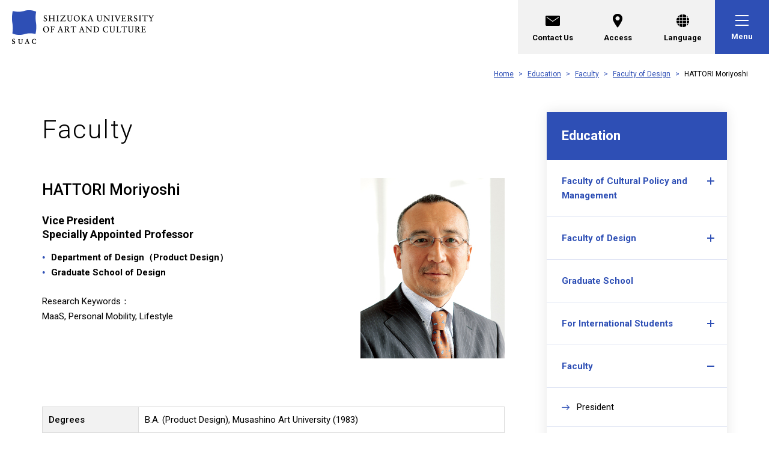

--- FILE ---
content_type: text/html; charset=UTF-8
request_url: https://www.suac.ac.jp/english/education/faculty/design/hattori/
body_size: 4020
content:
<!DOCTYPE html>
<html lang="ja">
	<head>
		<meta charset="utf-8">
		<meta http-equiv="X-UA-Compatible" content="IE=edge" />
		<meta name="viewport" content="width=device-width, initial-scale=1">
		<meta name="format-detection" content="telephone=no, email=no, address=no" />
		<meta name="keywords" content=""/>
		<meta name="description" content=""/>

		<title>HATTORI Moriyoshi | Faculty of Design | Faculty | Education | SUAC: Shizuoka University of Art and Culture</title>
		<link rel="icon" href="/shared/img/favicon.ico" />
		<link rel="apple-touch-icon" href="/shared/img/apple-touch-icon.png">
		<link rel="stylesheet" href="/shared/css/icons.css" />
		<link rel="stylesheet" href="/shared/css/basic.css" />
		<link rel="stylesheet" href="/english/shared/css/basic.css" />
		<link rel="stylesheet" href="/shared/css/sima.css" />
		<link rel="stylesheet" href="/shared/css/style.css" />
		<link rel="stylesheet" href="/english/shared/css/style.css" />
		<!-- PAGE CSS -->
		<link rel="stylesheet" type="text/css" href="/shared/css/teacher.css" />
		<link rel="stylesheet" type="text/css" href="/wm/css/cms_basic.css" />


		<!-- font loader -->
		<script>
			window.WebFontConfig = {
			  google: { families: ['Roboto:300,400,500,700'] },
			  active: function() {
				sessionStorage.fonts = true;
			  }
			};
			(function() {
			  var wf = document.createElement('script');
			  wf.src = 'https://ajax.googleapis.com/ajax/libs/webfont/1.6.26/webfont.js';
			  wf.type = 'text/javascript';
			  wf.async = 'true';
			  var s = document.getElementsByTagName('script')[0];
			  s.parentNode.insertBefore(wf, s);
			})();			
		</script>
		<!-- /font loader -->


<!-- Google Tag Manager -->
<script>(function(w,d,s,l,i){w[l]=w[l]||[];w[l].push({'gtm.start':
new Date().getTime(),event:'gtm.js'});var f=d.getElementsByTagName(s)[0],
j=d.createElement(s),dl=l!='dataLayer'?'&l='+l:'';j.async=true;j.src=
'https://www.googletagmanager.com/gtm.js?id='+i+dl;f.parentNode.insertBefore(j,f);
})(window,document,'script','dataLayer','GTM-MFCGGVJ');</script>
<!-- End Google Tag Manager -->

		<!-- JS -->
		<script src="/shared/js/lib.js?2022-06-27"></script>
		<script src="/shared/js/common.js?2022-07-01"></script>
		<!-- slick -->
		<link rel="stylesheet" href="/shared/css/slick.css?2022-07-01" />
		<script src="/shared/js/slick.min.js"></script>
		<!-- scroll -->
		<link rel="stylesheet" href="/shared/css/scroll-hint.css">
		<script type="text/javascript" src="/shared/js/scroll-hint.min.js"></script>
		<script type="text/javascript" src="/wm/js/cms_common.js"></script>

		<script type="text/javascript">
			var leavingPage	= "/english/leaving/";
			var domain = "suac.ac.jp";
		</script>

	</head>
	<body>
<!-- Google Tag Manager (noscript) -->
<noscript><iframe src="https://www.googletagmanager.com/ns.html?id=GTM-MFCGGVJ"
height="0" width="0" style="display:none;visibility:hidden"></iframe></noscript>
<!-- End Google Tag Manager (noscript) -->
		<div id="top"><a href="#tmp_honbun" class="skip">It skips to the text.</a></div>
		<div id="site" class="site">
			<div class="bggr" id="bggr">
				<header id="header" class="header" role="banner">
					<div class="header_logo">
						<a href="/english/"><img src="/english/shared/img/logo.png" alt="SHIZUOKA UNIVERSITY OF ART AND CULTURE"></a>
					</div>
					<div class="headerBlock">
						<nav class="headNavi pc" role="navigation">
							<ul>
								<li><a href="/english/contact/">
									<div class="icon-img"><img src="/english/shared/img/icon_mail.png" alt="" width="24" height="17"></div>
									Contact Us
								</a></li>
								<li><a href="/english/about/campusinfo/access/">
									<div class="icon-img"><img src="/english/shared/img/icon_point.png" alt="" width="16" height="23"></div>
									Access
								</a></li>
								<li class="language">
									<input id="language_check" class="check_select_block" type="checkbox">
									<div>
										<label class="language-open" for="language_check" aria-label="Language">
											<span class="open"><i class="icon-img"><img src="/english/shared/img/icon_earth.png" alt="" width="21" height="21"></i>Language</span>
											<span class="close"><i class="menu-icon"></i>Close</span>
										</label>
										<div class="select_block">
											<ul>
												<li><a href="/">Japanese</a></li>
												<li class="on"><a href="/english/">English</a></li>
												<li><a href="/chinese/">Chinese</a></li>
											</ul>
										</div>
									</div>
								</li>
							</ul>
						</nav>
						<div class="drawerMenu">
							<input type="checkbox" id="drawer-check" class="drawer-hidden" >
							<label for="drawer-check" class="drawer-open">
								<i class="menu-icon"></i>
								<span class="open">Menu</span>
								<span class="close">Close</span>
							</label>
							<label for="drawer-check" class="menu-layer"></label>
							<nav class="naviContent" role="navigation">
								<div class="header_logo sp">
									<a href="/english/"><img src="/english/shared/img/logo.png" alt="SHIZUOKA UNIVERSITY OF ART AND CULTURE"></a>
								</div>
								<ul class="gNavi">
									<li>
										<p><a href="/english/about/">About SUAC</a></p>
										
										<input id="headerMenuItem1" class="menu-check" type="checkbox">
										<label class="menu-label" for="headerMenuItem1"><i class="menu-icon"><span class="read">Open and Close</span></i></label>
										<div class="pulldown">
											<ul>
																							<li><a href="/english/about/campusinfo/">Campus Guide</a></li>
																							<li><a href="/english/about/video/">SUAC Introduction Video</a></li>
																							<li><a href="/library/" target="_blank">Library & Information Center</a></li>
																							<li><a href="/researchcenter/" target="_blank">Art & Culture Research Center</a></li>
																						</ul>
										</div>
										
									</li>
									<li>
										<p><a href="/english/education/">Education</a></p>
										
										<input id="headerMenuItem2" class="menu-check" type="checkbox">
										<label class="menu-label" for="headerMenuItem2"><i class="menu-icon"><span class="read">Open and Close</span></i></label>
										<div class="pulldown">
											<ul>
																							<li><a href="/english/education/culture/">Faculty of Cultural Policy and Management</a></li>
																							<li><a href="/english/education/design/">Faculty of Design</a></li>
																							<li><a href="/english/education/gradschool/">Graduate School</a></li>
																							<li><a href="/english/education/studyabroad/">For International Students</a></li>
																							<li><a href="/english/education/faculty/">Faculty</a></li>
																							<li><a href="/english/education/academic_calender/">Academic Calendar</a></li>
																						</ul>
										</div>
										
									</li>
									<li>
										<p><a href="/english/research/">Research Activities</a></p>
									</li>
									<li class="sp">
										<p><a href="/english/sitemap/">Site Map</a></p>
									</li>
								</ul>
								<nav class="headNavi sp" role="navigation">
									<ul>
										<li><a href="/english/contact/">
											<div class="icon-img"><img src="/english/shared/img/icon_mail.png" alt="" width="24" height="17"></div>
											Contact Us
										</a></li>
										<li><a href="/english/about/campusinfo/access/">
											<div class="icon-img"><img src="/english/shared/img/icon_point.png" alt="" width="16" height="23"></div>
											Access
										</a></li>
										<li class="language">
											<input id="language_check_sp" class="check_select_block" type="checkbox">
											<div>
												<label class="language-open" for="language_check_sp" aria-label="Language">
													<span class="open"><i class="icon-img"><img src="/english/shared/img/icon_earth.png" alt="" width="21" height="21"></i>Language</span>
													<span class="close"><i class="menu-icon"></i>Close</span>
												</label>
												<div class="select_block">
													<ul>
														<li><a href="/">Japanese</a></li>
														<li class="on"><a href="/english/">English</a></li>
														<li><a href="/chinese/">Chinese</a></li>
													</ul>
												</div>
											</div>
										</li>
									</ul>
								</nav>
							</nav>
						</div>
					</div>
				</header>


				<div id="tmp_honbun" class="skip">It is the text from here.</div>
				<main class="contents" role="main">
					<div class="crumb">
						<ul>
							<li><a href="/english/">Home</a></li>
							<li><a href="/english/education/">Education</a></li><li><a href="/english/education/faculty/">Faculty</a></li><li><a href="/english/education/faculty/design/">Faculty of Design</a></li>
							<li>HATTORI Moriyoshi</li>
						</ul>
					</div>

					<!-- Main title -->
					<div class="headering">
						<h1>Faculty</h1>
					</div>
					<!-- Main title -->
					

					
					<div class="inBlock">
						<div class="mainContents">

							


					
								

						

					<div class="cms_block ">
<div class="cms_image w1-3 pc_mb0 cms_fr"><img loading="lazy" src="./file/3368/hattori_img.jpg" alt="服部守悦　准教授写真" height="300" width="240" ></div>

<div class="cms_text w2-3 fl profileBox pc_mb0"><h2>HATTORI Moriyoshi</h2>

<h4>Vice President<br />
Specially Appointed Professor</h4>

<ul class="mb1em">
	<li><strong>Department of Design（Product Design）</strong></li>
	<li><strong>Graduate School of Design</strong></li>
</ul>
Research Keywords：<br />
MaaS, Personal Mobility, Lifestyle</div>

</div>

								

						

					<div class="cms_block ">
<div class="cms_text res cms_clear_before"><table>
	<tbody>
		<tr>
			<th scope="row">Degrees</th>
			<td>B.A. (Product Design), Musashino Art University (1983)</td>
		</tr>
		<tr>
			<th scope="row">Selected Professional Experiences</th>
			<td>
			<ul class="noicon">
				<li>General Manager, Suzuki Motor Corporation (1983-2014)</li>
			</ul>
			</td>
		</tr>
		<tr>
			<th scope="row">Research Fields</th>
			<td>Car Design, Mobility Design, Product Design</td>
		</tr>
		<tr>
			<th scope="row">Major Publications &amp; Design Works</th>
			<td>
			<ul class="b1">
				<li><em>DESIGN ENGLISH - Survival English for Japanese Designers</em>. Tokyo: Nanundou. 2016.</li>
				<li>Suzuki Hustler (Japanese light vehicle category) 2014, Car of the Year from&nbsp;Automotive Researchers&#39; &amp; Journalists&#39; Conference of Japan 2015, Auto Color Award Grand Prix from Japan Fashion Color Association 2015.</li>
				<li>Jidosha-yo Kashoku Gijutsu no Saishin Doko [The Latest Trends in Surface Decoration for Automobile]. in <em>Jidosha no Interior Design to Sore wo Sasaeru Kasyoku Gijutsu</em>, Masui Shohei eds. [About Automobile Interior Design and the Surface Decoration That Supports It]. Tokyo: CMC Syuppan. pp.205-213. 2017. (in Jpanese)</li>
				<li>&quot;Hito no Kansei ni Uttaeru Seihin Kaihatsu to sono Hyoka [Product Development That Appeals to Human Sensibilities and Its Evaluation].&quot; in <em>Driving Pleasure to Jidosha no Interior Design</em> [Driving Pleasure and Car Interior Design]. Tokyo: Gijutsu Joho Kyokai. pp.392-399. 2018. (in Jpanese)</li>
			</ul>
			</td>
		</tr>
		<tr>
			<th scope="row">Academic Organizations</th>
			<td>Society of Automotive Engineers of Japan</td>
		</tr>
	</tbody>
</table></div>

</div>


						</div>

						<div class="sideContents">
							<div class="localnavi">
								
								<div class="sideTitle"><a href="/english/education/">Education</a></div>
																<ul>
																		<li class="ocMenu">
										<p><a class="" href="/english/education/culture/">Faculty of Cultural Policy and Management</a></p>
										
																				<input id="localnaviItem0" class="menu-check" type="checkbox">
										<label class="menu-label" for="localnaviItem0"><i class="menu-icon"><span class="read">Open and Close</span></i></label>
										<div class="pulldown">
											<ul>
																								<li>
													<a class="" href="/english/education/culture/icdp/">Department of Intercultural Studies</a>
													
												</li>
																								<li>
													<a class="" href="/english/education/culture/cpdp/">Department of Regional Cultural Policy and Management</a>
													
												</li>
																								<li>
													<a class="" href="/english/education/culture/acdp/">Department of Art Management</a>
													
												</li>
																							</ul>
										</div>
																				
									</li>
																		<li class="ocMenu">
										<p><a class="" href="/english/education/design/">Faculty of Design</a></p>
										
																				<input id="localnaviItem1" class="menu-check" type="checkbox">
										<label class="menu-label" for="localnaviItem1"><i class="menu-icon"><span class="read">Open and Close</span></i></label>
										<div class="pulldown">
											<ul>
																								<li>
													<a class="" href="/english/education/design/dedp/">Department of Design</a>
													
												</li>
																							</ul>
										</div>
																				
									</li>
																		<li class="ocMenu">
										<p><a class="" href="/english/education/gradschool/">Graduate School</a></p>
										
																				
									</li>
																		<li class="ocMenu">
										<p><a class="" href="/english/education/studyabroad/">For International Students</a></p>
										
																				<input id="localnaviItem3" class="menu-check" type="checkbox">
										<label class="menu-label" for="localnaviItem3"><i class="menu-icon"><span class="read">Open and Close</span></i></label>
										<div class="pulldown">
											<ul>
																								<li>
													<a class="" href="/english/education/studyabroad/exchangeprogram/">Application Procedures – Exchange Program</a>
													
												</li>
																							</ul>
										</div>
																				
									</li>
																		<li class="ocMenu">
										<p><a class="" href="/english/education/faculty/">Faculty</a></p>
										
																				<input id="localnaviItem4" class="menu-check" type="checkbox" checked="checked">
										<label class="menu-label" for="localnaviItem4"><i class="menu-icon"><span class="read">Open and Close</span></i></label>
										<div class="pulldown">
											<ul>
																								<li>
													<a class="" href="/english/education/faculty/yokoyama/">President</a>
													
												</li>
																								<li>
													<a class="" href="/english/education/faculty/culture/">Faculty of Cultural Policy and Management</a>
													
												</li>
																								<li>
													<a class="" href="/english/education/faculty/design/">Faculty of Design</a>
													
																										
												</li>
																								<li>
													<a class="" href="/english/education/faculty/gradschool/">Graduate School</a>
													
												</li>
																							</ul>
										</div>
																				
									</li>
																		<li class="ocMenu">
										<p><a class="" href="/english/education/academic_calender/">Academic Calendar</a></p>
										
																				
									</li>
																	</ul>
																
							</div>
						</div>
				

					</div>
				</main>
				<footer class="footer" role="contentinfo">
					<div class="inBlock">
						<nav class="footerMenu" role="navigation">
							<div class="naviBox">
								<p><a href="/english/about/">About SUAC</a></p>
								
								<ul>
																		<li><a href="/english/about/campusinfo/">Campus Guide</a></li>
																		<li><a href="/english/about/video/">SUAC Introduction Video</a></li>
																		<li><a href="/library/" target="_blank">Library & Information Center</a></li>
																		<li><a href="/researchcenter/" target="_blank">Art & Culture Research Center</a></li>
																	</ul>
								

							</div>
							<div class="naviBox">
								<p><a href="/english/education/">Education</a></p>
								
								<ul>
																		<li><a href="/english/education/culture/">Faculty of Cultural Policy and Management</a></li>
																		<li><a href="/english/education/design/">Faculty of Design</a></li>
																		<li><a href="/english/education/gradschool/">Graduate School</a></li>
																		<li><a href="/english/education/studyabroad/">For International Students</a></li>
																		<li><a href="/english/education/faculty/">Faculty</a></li>
																		<li><a href="/english/education/academic_calender/">Academic Calendar</a></li>
																	</ul>
								
							</div>
							<div class="naviBox">
								<p><a href="/english/research/">Research Activities</a></p>
							</div>
							<div class="naviBox">
								<p><a href="/english/contact/">Contact Us</a></p>
								<p><a href="/english/sitemap/">Site Map</a></p>
							</div>
						</nav>
						
						<div class="flexBox fb-btw fb-vab">
							<div class="companyInfo">
								<div class="logo"><img src="/english/shared/img/logo_footer.png" alt="SHIZUOKA UNIVERSITY OF ART AND CULTURE"></div>
								2-1-1 Chuo, Chuo-ku, Hamamatsu City, Shizuoka Prefecture 430-8533 Tel.+81-53-457-6111 Fax.+81-53-457-6123
							</div>
							<ul class="iconBox">
								<li><a href="https://twitter.com/suac_official" target="_blank" rel="noopener noreferrer"><img src="/shared/img/icon_x.png" alt="X"></a></li>
								<li><a href="https://www.instagram.com/suac2000/" target="_blank"><img src="/shared/img/icon_instagram.png" alt="Instagram"></a></li>
								<li><a href="/exam/nyushiline/" target="_blank" rel="noopener noreferrer"><img src="/shared/img/icon_line.png" alt="LINE@"></a></li>
								<li><a href="https://www.youtube.com/channel/UCd0L67GOyfQ8unEXUxU-HBA" target="_blank" rel="noopener noreferrer"><img src="/shared/img/icon_yt.png" alt="YouTube"></a></li>
							</ul>
						</div>
						<div class="copyright">Copyright &copy; Shizuoka University of Art and Culture</div>
					</div>
				</footer>
				<a href="#" id="js-btn-pagetop" class="js-btn-pagetop"><img src="/shared/img/pagetop_icon.png" alt="Page Top"></a>

			</div>
		</div>
		<noscript><div id="nojs"><p>お使いのブラウザはJavaScriptに対応していないか、または無効になっています。ブラウザのJavaScriptの設定をオンにしてご利用ください。</p></div></noscript>

	</body>
</html>

--- FILE ---
content_type: text/css
request_url: https://www.suac.ac.jp/shared/css/icons.css
body_size: 658
content:
@font-face {
    font-family: 'icomoon';
    font-weight: normal;
    font-style: normal;

    src:url('/shared/fonts/icomoon.eot?-ka3thj');
    src:url('/shared/fonts/icomoon.eot?#iefix-ka3thj') format('embedded-opentype'),
        url('/shared/fonts/icomoon.ttf?-ka3thj') format('truetype'),
        url('/shared/fonts/icomoon.woff?-ka3thj') format('woff'),
        url('/shared/fonts/icomoon.svg?-ka3thj#icomoon') format('svg');
}
@font-face {
    font-family: 'FontAwesome';
    font-weight: normal;
    font-style: normal;

    src: url('../fonts/fontawesome-webfont.eot');
    src: url('../fonts/fontawesome-webfont.eot') format('embedded-opentype'), url('../fonts/fontawesome-webfont.woff') format('woff'), url('../fonts/fontawesome-webfont.ttf') format('truetype'), url('../fonts/fontawesome-webfont.svg') format('svg');
}


--- FILE ---
content_type: text/css
request_url: https://www.suac.ac.jp/shared/css/basic.css
body_size: 7433
content:
@charset "utf-8";
/* ------------------------------
 リセット
------------------------------ */
* {
border:0;
margin:0;
outline:0;
padding:0;
	-webkit-box-sizing:border-box;
	-moz-box-sizing:border-box;
	-ms-box-sizing:border-box;
	-o-box-sizing:border-box;
	box-sizing:border-box;
font:inherit;
font-family:inherit;
font-size:100%;
font-style:inherit;
font-weight:inherit;
text-decoration:none;
vertical-align:baseline;
}
html {font-size:62.5%; width:100%; height:100%;}
body {
font-size:10px;
font-size:1.0rem;
line-height:1;
position:relative;
text-align:center;
-webkit-text-size-adjust:100%;
-webkit-font-smoothing:antialiased;
-moz-osx-font-smoothing:grayscale;
width:100%;
height:100%;
}
article, aside, dialog, figure, footer, header, main, menu, nav, section {display:block;}
audio, canvas, video {display:inline-block;}
hr {display:block;}
ol, ul {list-style:none;}
blockquote, q {quotes:none;}
blockquote:before, blockquote:after, q:before, q:after {content:''; content:none;}
input, select {vertical-align:middle;}
table {border-collapse:collapse; border-spacing:0; empty-cells:show;}
/* -- アクセシビリティ用 -- */
a:focus, button:focus { outline: 2px #000 solid;}
/* ------------------------------
 サイト全体（PC用コード）
------------------------------ */
html, body {
	font-family: "游ゴシック",YuGothic,"ヒラギノ角ゴ Pro W3","Hiragino Kaku Gothic Pro","メイリオ",Meiryo,"ＭＳ Ｐゴシック","MS PGothic",sans-serif;
	font-weight: 500;
	line-height: 1.7;
	word-wrap: break-word;
	color: #000;
	-webkit-text-size-adjust: 100%;
	margin: 0 auto;
}
u { border-bottom: solid 1px #000;}
img {
	max-width: 100%;
	height: auto;
	vertical-align: bottom;
}
.cf:after {
	content: "";
	clear: both;
	display: block;
}
.fl { float:left;}
.fr { float:right;}

.tal { text-align:left !important;}
.tac { text-align:center !important;}
.tar { text-align:right !important;}
.vat { vertical-align:top;}
.vam { vertical-align:middle;}
.vab { vertical-align:bottom;}

strong, .bold { font-weight: bold;}
.nobold { font-weight: 500 !important;}
.auto {
	margin-left: auto;
	margin-right: auto;
}
input.none{ display: none;}
/* 行スペース */
.b1,.mb1em { margin-bottom: 1.5em;}
.b2,.mb2em { margin-bottom: 3em;}
.b3,.mb3em { margin-bottom: 4.5em;}

/* 列スペース */
.ml1em { margin-left: 1em; }
.ml2em { margin-left: 2em; }
.ml3em { margin-left: 3em; }
.ml4em { margin-left: 4em; }
.ml4-5em { margin-left: 4.5em; }

/* スペース */
.mb0 { margin-bottom: 0 !important;}
.mb5 { margin-bottom: 5px !important;}
.mb10 { margin-bottom: 10px !important;}
.mb15 { margin-bottom: 15px !important;}
.mb20 { margin-bottom: 20px !important;}
.mb25 { margin-bottom: 25px !important;}
.mb30 { margin-bottom: 30px !important;}
.mb35 { margin-bottom: 35px !important;}
.mb40 { margin-bottom: 40px !important;}
.mb50 { margin-bottom: 50px !important;}
.mb60 { margin-bottom: 60px !important;}
.mb70 { margin-bottom: 70px !important;}
.mb80 { margin-bottom: 80px !important;}
.mr0 { margin-right: 0 !important;}
.nopd { padding: 0 !important;}

/* リンク */
a {
	color: #2e4fb5;
	text-decoration: underline;
	-webkit-transition: 0.3s ease-in-out;
	transition: 0.3s ease-in-out;
}
a:focus, a:hover {
	color: #2e4fb5;
}
a img {
	-webkit-transition: 0.3s ease-in-out;
	transition: 0.3s ease-in-out;
}
a:focus img, a:hover img {
	opacity: 0.7;
}
/* カラー */
.red {
	color: #D01B3F !important;
	transition: 0.3s ease-in-out;
}
.blue { color: #2e4fb5;}
.gray { color: #c9c9c9;}
.black { color: #000;}

/* フォントサイズ */
.big, .f18 { font-size: 1.8rem;}
.f11 { font-size: 1.1rem;}
.f12 { font-size: 1.2rem;}
.f13 { font-size: 1.3rem;}
.f14 { font-size: 1.4rem;}
.f15 { font-size: 1.5rem;}
.f16 { font-size: 1.6rem;}
.f20 { font-size: 2rem;}
.f24 { font-size: 2.4rem;}
.small, small { font-size: 1.3rem;}

/* 英字フォント */
.font-en {
	font-family: 'Roboto', sans-serif;
}
/* 上付き */
sup {
	font-size: 80%;
	vertical-align:top;
}
/* 強調 */
em { font-style: italic;}
/* 打消し */
s,del { text-decoration: line-through;}
/* 引用・転用 */
blockquote { margin: 1em 3em;}

/* 非表示 */
.hide {
	display: none;
}
/* ------------------------------
 PC用限定CSS
------------------------------ */
@media print, screen and (min-width: 768px) {
	.sp { display: none !important;}
	.pc_tal { text-align:left;}
	.pc_tac { text-align:center;}
	.pc_tar { text-align:right;}
	.pc_bold { font-weight: bold;}
	.pc_nobr br { display: none;}
	.pc_mb0 { margin-bottom: 0 !important;}
	.pc_mb10 { margin-bottom: 10px !important;}
	.pc_mb20 { margin-bottom: 20px !important;}
	.pc_mb30 { margin-bottom: 30px !important;}
	.pc_mb40 { margin-bottom: 40px !important;}
	.pc_mb50 { margin-bottom: 50px !important;}
	.pc_mb60 { margin-bottom: 60px !important;}
	.pc_mb80 { margin-bottom: 80px !important;}
	.pc_mb110 { margin-bottom: 110px !important;}
	.pc_mr0 { margin-right: 0 !important;}

	/* -- TEL Link -- */
	a[href^="tel:"] {
		color: #000;
		pointer-events: none;
		cursor: default;
		text-decoration: none;
	}
}
/* ------------------------------
 サイト全体（スマホ用コード）
------------------------------ */
@media screen and (max-width: 767px) {
	html, body {
		min-width: 100%;
		max-width: 100%;
	}
	.pc { display: none !important;}
	.sp_tac { text-align: center !important;}
	.sp_tal { text-align: left !important;}
	.sp_nobr br { display: none;}
	.fl,.fr { float: none;}
	.site { min-width: 0;}

	/* スペース */
	.mb15 { margin-bottom: 10px !important;}
	.mb20 { margin-bottom: 10px !important;}
	.mb25 { margin-bottom: 15px !important;}
	.mb30 { margin-bottom: 15px !important;}
	.mb35 { margin-bottom: 20px !important;}
	.mb40 { margin-bottom: 20px !important;}
	.mb50 { margin-bottom: 30px !important;}
	.mb60 { margin-bottom: 40px !important;}
	.mb70 { margin-bottom: 50px !important;}
	.mb80 { margin-bottom: 55px !important;}
	.sp_mb5 { margin-bottom: 5px !important;}
	.sp_mb10 { margin-bottom: 10px !important;}
	.sp_mb15 { margin-bottom: 15px !important;}
	.sp_mb20 { margin-bottom: 20px !important;}
	.sp_mb30 { margin-bottom: 30px !important;}
	.sp_mb40 { margin-bottom: 40px !important;}
	.sp_mb50 { margin-bottom: 50px !important;}
	.sp_mb60 { margin-bottom: 60px !important;}
	.sp_mr0 { margin-right: 0 !important;}
	
	/* フォントサイズ */
	.big,.f18 { font-size: 1.7rem;}
	.f13 { font-size: 1.2rem;}
	.f14 { font-size: 1.3rem;}
	.f15 { font-size: 1.4rem;}
	.f16 { font-size: 1.5rem;}
	.f20 { font-size: 1.8rem;}
	.f28 { font-size: 2rem;}
	.f24 { font-size: 2.2rem;}
	.small,small { font-size: 1.2rem;}
	.nobr br { display: none;}
}
/* ==================================================
ページ本文にskip
================================================== */
a.skip {
	background-color:transparent; /* 変更しない */
}
.skip {
	width:1px;
	color:#000;
	font-size:0.1%;
	line-height:0.1;
	background-color:#FFFFFF;
	position:absolute;
	left:-3000px;
	z-index: 9999;
}
a.skip {
	background-color:#FFFFFF; /* 変更しない */
	text-align:center; /* 変更しない */
	padding:2px 0; /* 変更しない */
	top:auto; /* 変更しない */
}
a.skip:active {
	display:block;
	width:99.99%; /* 変更しない */
	font-size:100%; /* 変更しない */
	line-height:1.6; /* 変更しない */
	top:0; /* 変更しない */
	left:0; /* 変更しない */
}
a.skip:focus {
	display:block;
	width:99.99%; /* 変更しない */
	font-size:100%; /* 変更しない */
	line-height:1.6; /* 変更しない */
	top:0; /* 変更しない */
	left:0; /* 変更しない */
}

/* ------------------------------
 ヘッダ
------------------------------ */
.header {
	display: block;
	position: relative;
	top: 0;
	left: 0;
	right: 0;
	top: 0;
	z-index: 1000;
	width: 100%;
	height: 90px;
	margin: 0 auto;
	padding: 0 20px;
	display: flex;
	align-items: center;
	text-align: left;
	background: #fff;
}
/* -- ロゴ -- */
.header_logo a {
	display: block;
	text-decoration: none;
	position: relative;
}
.header_logo img {
	width: 250px;
	vertical-align: middle;
}
.header_logo:hover img {
	opacity: 1;
}

/*-- HEADER NAVI --*/
.headNavi.pc {
	width: 546px;
	height: 90px;
	position: fixed;
	top: 0;
	right: 0;
	z-index: 1000;
	background: #f2f2f2;
}
.headNavi ul {
	display: flex;
    justify-content: flex-end;
}
.headNavi ul li {
	font-size: 1.3rem;
	font-weight: bold;
	display: flex;
	justify-content: center;
	align-items: center;
	width: 90px;
	height: 90px;
}
.headNavi ul li.kikin {
	width: 95px;
}
.headNavi ul li.kikin a {
	padding-left: 3px;
}
.headNavi ul li.kikin a .icon-img {
	margin-right: 3px;
}
.headNavi ul li a {
	width: 100%;
	height: 90px;
	display: flex;
	justify-content: center;
	align-items: center;
	flex-flow: column;
	text-decoration: none;
}
.headNavi ul li a:not(:hover) {
	color: #000;
}
.icon-img {
	height: 35px;
	display: flex;
	justify-content: center;
	align-items: center;
	-webkit-transition: 0.3s ease-in-out;
	transition: 0.3s ease-in-out;
}

/*-- INPUTボタン --*/
.language input[type="checkbox"],
.drawerMenu input[type="checkbox"],
.gNavi input[type="checkbox"],
.localnavi input[type="checkbox"] {
	position: absolute;
	width: 1px;
	height: 1px;
	margin: -1px;
	border: 0;
	overflow: hidden;
	padding: 0;
	clip: rect(0, 0, 0, 0);
}
.drawerMenu input[type="checkbox"] {
	position: fixed;
	right: 0;
	top: 0;
}
.language input[type="checkbox"]:focus + div .language-open,
.drawerMenu input[type="checkbox"]:focus + .drawer-open,
.gNavi input[type="checkbox"]:focus + .menu-label,
.localnavi input[type="checkbox"]:focus + .menu-label,
input.searchBox:focus {
	outline: 2px #000 solid;
}
/*-- LANGUAGE --*/
.language label {
	font-family: 'Roboto', "游ゴシック",YuGothic,"ヒラギノ角ゴ Pro W3","Hiragino Kaku Gothic Pro","メイリオ",Meiryo,"ＭＳ Ｐゴシック","MS PGothic",sans-serif;
	width: 90px;
	height: 90px;
	display: flex;
	justify-content: center;
	align-items: center;
	flex-flow: column;
	cursor:pointer;
}
.language-open {
	transition: all 300ms 0s ease;
}
.language-open:hover, .language-open:focus {
	color: #2e4fb5;
}
.language-open:hover .icon-img, .language-open:focus .icon-img {
	opacity: .7;
}
.language-open:focus { outline: 2px #000 solid;}

/* 開閉コンテンツ */ 
.select_block {
	opacity: 0;
	visibility: hidden;
	max-height: 0;
	transition: all 300ms ease;
	position: absolute;
	left: 0;
	right: 0;
}
.headNavi .select_block ul {
	display: block;
}
.headNavi .select_block ul li {
	width: 100%;
	height: auto;
	display: block;
	background: #f8f8f8;
}
.headNavi .select_block ul li:not(:last-child) {
	border-bottom: solid 1px #c0cae9;
}
.headNavi .select_block ul li a {
	font-family: 'Roboto', sans-serif;
	font-size: 1.6rem;
	font-weight: 400;
	line-height: 1.5;
	display: block;
	height: auto;
	color: #000;
	padding: 23px 30px 23px 50px;
	background: url(../img/icon_arrow.png) no-repeat 30px 30px / 13px auto;
}
/* 謎の下スペースを消すCSS */
.select_block ul,
.select_block ul li,
.headNavi .select_block ul li a {
	opacity: 0;
	visibility: hidden;
	max-height: 0;
	transition: all 300ms ease;
	padding-top: 0;
	padding-bottom: 0;
}
.check_select_block:checked + div .select_block,
.check_select_block:checked + div .select_block ul,
.check_select_block:checked + div .select_block ul li,
.check_select_block:checked + div .select_block ul li a {
	opacity: 1;
	visibility: visible;
	max-height: 1000px;
}
.headNavi .check_select_block:checked ~ div .select_block ul li a {
	padding-top: 23px;
	padding-bottom: 23px;
}

/* LANGUAGEアイコンをクリックした後のボタン */
.check_select_block:checked ~ div .language-open .close .menu-icon {
	height: 35px;
}
.check_select_block:checked ~ div .language-open .close .menu-icon,
.check_select_block:checked ~ div .language-open .close .menu-icon:before,
.check_select_block:checked ~ div .language-open .close .menu-icon:after {
	display: block;
	width: 22px;
	margin: auto;
	transition: 0.5s;
	position: relative;
}
.check_select_block:checked ~ div .language-open .close .menu-icon:before,
.check_select_block:checked ~ div .language-open .close .menu-icon:after {
	content: '';
	height: 2px;
	background: #000;
}
.check_select_block:checked ~ div .language-open .close .menu-icon::before {
	bottom: -18px;
	transform: rotate(45deg);
}
.check_select_block:checked ~ div .language-open .close .menu-icon::after {
	top: 16px;
	transform: rotate(-45deg);
}

/*-- GLOBAL NAVI --*/
/* ハンバーガーアイコン */
.drawer-open {
	font-size: 1.3rem;
	font-weight: bold;
	color: #fff;
	height: 90px;
	width: 90px;
	display: flex;
	justify-content: center;
	align-items: center;
	position: fixed;
	flex-flow: column;
	top: 0;
	right: 0;
	padding-top: 15px;
	background: #2e4fb5;
	z-index: 10000;/* 重なり順を一番上に */
	cursor: pointer;
}
.drawer-open .menu-icon,
.drawer-open .menu-icon:before,
.drawer-open .menu-icon:after {
	content: '';
	display: block;
	height: 2px;
	width: 22px;
	background: #fff;
	transition: 0.5s;
	position: relative;
}
.drawer-open .menu-icon:before {
	bottom: 8px;
}
.drawer-open .menu-icon:after {
	top: 6px;
}
/* アイコンテキスト */
.drawer-open span {
	margin-top: 15px;
}
.language-open .close,
.drawer-open .close {
	display: none;
}
/* アイコンがクリックした後のボタン */
#drawer-check:checked ~ .drawer-open .menu-icon {
	background: rgba(255, 255, 255, 0);
}
.check_select_block:checked ~ div .language-open .open,
#drawer-check:checked ~ .drawer-open .open {
	display: none;
}
.check_select_block:checked ~ div .language-open .close,
#drawer-check:checked ~ .drawer-open .close {
	display: inline-block;
}
/* アイコンがクリックされたらアイコンが×印になように上下の線を回転 */
#drawer-check:checked ~ .drawer-open .menu-icon::before {
	bottom: -2px;
	transform: rotate(45deg);
}
#drawer-check:checked ~ .drawer-open .menu-icon::after {
	top: 0;
	transform: rotate(-45deg);
}

/* 開閉後メニューコンテンツ */
.naviContent {
	width: 546px;
	height: 100vh;
	height: 100%;
	position: fixed;
	top: 0;
	left: 100%;
	z-index: 999;
	padding-top: 90px;
	background: #2e4fb5;
	transition: .5s;
	overflow-y: auto;
}
.gNavi li {
	font-size: 1.6rem;
	font-weight: bold;
	position: relative;
}
.gNavi > li {
	border-bottom: solid 1px rgba(224, 229, 244, .3);
}
.gNavi li a {
	line-height: 1.25;
	display: block;
	text-decoration: none;
	padding: 25px 30px;
}

/* アイコンありナビ */
.read {
    position: absolute;
    width: 1px;
    height: 1px;
    margin: -1px;
    padding: 0;
    overflow: hidden;
    clip: rect(0,0,0,0);
    border: 0;
}
.gNavi li.icon-menu {
	border-bottom: solid 1px rgba(224, 229, 244, 1);
}
.gNavi li.icon-menu a {
	padding-left: 60px;
	background: #fff;
}
.gNavi li.icon-menu a:hover, .gNavi li.icon-menu a:focus {
	opacity: .7;
}
.gNavi li.icon-menu a::before {
	content: "";
	display: block;
	position: absolute;
	left: 30px;
	top: 0;
	bottom: 2px;
	margin: auto;
	-webkit-transition: 0.3s ease-in-out;
	transition: 0.3s ease-in-out;
	background-position: 0 0;
	background-repeat: no-repeat;
	background-size: cover;
}
/* icon note */
.gNavi li.icon-menu.note a::before {
	width: 21px;
	height: 22px;
}
.gNavi li.icon-menu.note a::before {
	background-image: url(../img/icon_note.png);
	left: 29px;
}
/* icon hat */
.gNavi li.icon-menu.hat a::before {
	width: 23px;
	height: 16px;
}
.gNavi li.icon-menu.hat a::before {
	background-image: url(../img/icon_hat.png);
	left: 27px;
}
/* icon build */
.gNavi li.icon-menu.build a::before {
	width: 16px;
	height: 17px;
}
.gNavi li.icon-menu.build a::before {
	background-image: url(../img/icon_build.png);
}
/* icon man */
.gNavi li.icon-menu.man a {
	color: #2e4fb5;
	background: #fff;
}
.gNavi li.icon-menu.man a::before {
	width: 16px;
	height: 18px;
}
.gNavi li.icon-menu.man a::before {
	background-image: url(../img/icon_man.png);
}

.gNavi li p a {
	width: 100%;
	color: #fff;
	background: #2e4fb5;
}
/* 開閉アイコン */
.menu-label {
	width: 70px;
	height: 70px;
	display: flex;
	justify-content: center;
	align-items: center;
	position: absolute;
	right: 0;
	top: 0;
	cursor: pointer;
	background: none;
	color: #fff;
}
.menu-label .menu-icon,
.menu-label .menu-icon:before {
	content: '';
	display: block;
	background: #fff;
	transition: 0.5s;
	position: relative;
}
.menu-label .menu-icon {
	height: 2px;
	width: 14px;
}
.menu-label .menu-icon:before {
	height: 14px;
	width: 2px;
	top: -6px;
	left: 6px;
}
.menu-check:checked ~ .menu-label .menu-icon::before {
	background: rgba(255, 255, 255, 0);
}

/* 開閉後アコーディオンメニュー */
.pulldown {
	transition: .5s;
	background: #e0e5f4;
}
.menu-label + .pulldown {
	opacity: 0;
	max-height: 0;
	visibility: hidden;
}
/* 謎の下スペースを消すCSS */
.menu-label + .pulldown ul,
.menu-label + .pulldown ul li,
.menu-label + .pulldown ul li a {
	max-height: 0;
	opacity: 0;
	transition: .5s;
	visibility: hidden;
}
.pulldown ul li a {
	padding-top: 0;
	padding-bottom: 0;
}
.menu-check:checked + .menu-label + .pulldown,
.menu-check:checked + .menu-label + .pulldown ul,
.menu-check:checked + .menu-label + .pulldown ul li,
.menu-check:checked + .menu-label + .pulldown ul li a {
	opacity: 1;
	max-height: 1500px;
	visibility: visible;
}
.menu-check:checked + .menu-label + .pulldown ul li a {
	padding-top: 20px;
	padding-bottom: 20px;
}
.pulldown li:not(:last-child) {
	border-bottom: solid 1px #c0cae9;
}
.pulldown li a {
	color: #000;
	font-weight: 500;
	padding: 20px 30px 20px 50px;
	background: url(../img/icon_arrow.png) no-repeat 30px 25px / 13px auto;
}
/* ------------------------------
 PC用限定CSS
------------------------------ */
@media print, screen and (min-width: 768px) {
	.header {
		min-width: 1200px;
	}
	.headNavi ul {
		margin-right: 90px;
	}
	/* メニューコンテンツの黒い背景 */

	.menu-layer {
		position: fixed;
		top: 0;
		right: 0;
		width: 100%;
		height: 100vh;
		height: 100%;
		background: rgba(0,0,0,0);
		-webkit-transition-property: all;
		transition-property: all;
		-webkit-transition-duration: .1s;
		transition-duration: .1s;
		-webkit-transition-delay: 0s;
		transition-delay: 0s;
		visibility: hidden;
		opacity: 0;
	}
	#drawer-check:checked ~ .menu-layer {
		-webkit-transition-duration: 1s;
		transition-duration: 1s;
		-webkit-transition-delay: .1s;
		transition-delay: .1s;
		background: rgba(0,0,0,.5);
		visibility: visible;
		opacity: 1;
		z-index: 3;
	}

	.naviContent {
		opacity: 0;
		visibility: hidden;
	}

	/* クリックでメニューコンテンツを表示 */
	#drawer-check:checked ~ .naviContent {
		left: calc(100% - 546px);
		opacity: 1;
		visibility: visible;
	}
}
/* --------------------
 スマホ用コード
--------------------- */
@media screen and (max-width: 767px) {
	.header {
		height: 65px;
		padding: 0 20px;
	}
	/* -- ロゴ -- */
	.header_logo img {
		width: 177px;
	}
	/*-- GLOBAL NAVI --*/
	/* ハンバーガーアイコン */
	.drawer-open {
		font-size: 1rem;
		height: 65px;
		width: 65px;
		padding-top: 15px;
	}
	
	/* 開閉後メニューコンテンツ */
	.naviContent {
		width: 100%;
		padding-top: 65px;
	}
	.menu-layer {
		display: none;
	}
	/* クリックでメニューコンテンツを表示 */
	#drawer-check:checked ~ .naviContent {
		left: 0;
	}
	/* 開閉後ロゴ */
	.naviContent .header_logo {
		height: 65px;
		display: flex;
		align-items: center;
		text-align: left;
		padding: 0 20px;
		position: absolute;
		top: 0;
		left: 100%;
		right: 0;
		transition: .5s;
		background: #fff;
		z-index: 999;
	}
	#drawer-check:checked ~ .naviContent .header_logo {
		position: fixed;
		left: 0;
	}
	/* 開閉アイコン */
	.menu-label {
		width: 60px;
		height: 60px;
	}
	/*-- HEADER NAVI --*/
	.gNavi li {
		font-size: 1.4rem;
	}
	.gNavi li a {
		line-height: 1.43;
		padding: 20px 20px;
	}

	.gNavi li.icon-menu a {
		padding-left: 50px;
	}
	/* icon note */
	.gNavi li.icon-menu.note a::before {
		left: 18px;
	}
	/* icon hat */
	.gNavi li.icon-menu.hat a::before {
		left: 16px;
	}
	/* icon build */
	.gNavi li.icon-menu.build a::before {
		left: 20px;
	}
	/* icon man */
	.gNavi li.icon-menu.man a::before {
		left: 20px;
	}

	/* 開閉後アコーディオンメニュー */
	.pulldown li a {
		padding: 15px 20px 15px 40px;
		background: url(../img/icon_arrow.png) no-repeat 20px 20px / 13px auto;
	}
	.menu-check:checked + .menu-label + .pulldown ul li a {
		padding-top: 15px;
		padding-bottom: 15px;
	}
	.headNavi.sp {
		background: #f2f2f2;
		position: relative;
		z-index: 10;
	}
	.headNavi ul li {
		font-size: 1.1rem;
		width: calc(100% / 5);
		height: 80px;
	}
	.headNavi ul li:not(:last-child) {
		margin-right: 0;
		border-right: solid 1px #d7d7d7;
	}
	.headNavi ul li a {
		height: 80px;
	}
	/*-- LANGUAGE --*/
	.language label {
		width:70px;
		height: 80px;
	}
	/* 開閉コンテンツ */ 
	.select_block {
		border-top: solid 1px #d7d7d7;
	}
	.select_block ul li a {
		font-size: 1.4rem;
	}
	/* 謎の下スペースを消すCSS */
	.select_block ul,
	.select_block ul li,
	.headNavi .select_block,
	.headNavi .select_block ul,
	.headNavi .select_block ul li,
	.headNavi .select_block ul li a {
		display: none;
	}
	.check_select_block:checked + div .select_block,
	.check_select_block:checked + div .select_block ul,
	.check_select_block:checked + div .select_block ul li,
	.check_select_block:checked + div .select_block ul li a {
		display: block;
	}
	.headNavi .check_select_block:checked ~ div .select_block ul li a {
		padding-top: 13px;
		padding-bottom: 13px;
		background-position-y: 20px;
	}
}

/* ------------------------------
 コンテンツ
------------------------------ */
.site {
	width: 100%;
	overflow: hidden;
	margin: 0 auto;
	padding: 0;
	font-size: 1.5rem;
}
.contentsHome,
.contentsTop,
.contents {
	width: 100%;
	position:relative;
	text-align: left;
}
.contentsHome,
.contentsTop,
.contents {
	padding-bottom: 90px;
}

/* -- 横幅1140px -- */
.inBlock {
	text-align: left;
}
.inBlock::after {
	content: "";
	clear: both;
	display: block;
}
.contents .inBlock {
	position: relative;
}
/* タイトルがないページ */
.contents.noTitle {
	margin-top: 160px;
}
/* --------------------
 PC用限定CSS
--------------------- */
@media print, screen and (min-width: 768px) {
	.site { min-width: 1200px;}
	.contentsHome,
	.contentsTop,
	.contents {
		min-width: 1200px;
	}
	/* -- 横幅1140px -- */
	.inBlock {
		width: 1140px;
		margin-left: auto;
		margin-right: auto;
	}
	.contents .inBlock {
		display: flex;
		justify-content: space-between;
	}
	.contents .inBlock::after {
		display: none;
	}
	/* -- コンテンツ左 -- */
	.mainContents {
		width: 770px !important;
	}
	/* -- コンテンツ右 -- */
	.sideContents {
		width: 300px !important;
		margin-top: -110px;
	}
	.mainImg + .inBlock .sideContents {
		margin-top: -200px;
	}
}
/* --------------------
 スマホ用コード（コンテンツ）
--------------------- */
@media screen and (max-width: 767px) {
	.site {
		font-size: 1.4rem;
		min-width: 320px;
	}
	#bggr {
		position: relative;
		z-index: 1;
	}
	.contentsHome,
	.contentsTop,
	.contents {
		min-width: 300px;
	}
	.contentsHome,
	.contentsTop {
		padding-bottom: 40px;
	}
	.contents {
		padding-bottom: 0;
	}
	/* タイトルがないページ */
	.contents.noTitle {
		margin-top: 80px;
		margin-bottom: 40px;
	}
	/* -- コンテンツ左 -- */
	.mainContents {
		padding-left: 5%;
		padding-right: 5%;
		margin-bottom: 40px;
	}
}
/* ------------------------------
 ローカルナビ
------------------------------ */
.localnavi {
	background: #fff;
}
.localnavi .sideTitle a {
	font-size: 2.2rem;
	font-weight: bold;
	line-height: 1.4;
	color: #fff;
	text-decoration: none;
	height: 80px;
	display: flex;
	align-items: center;
	padding: 5px 25px;
	background: #2e4fb5;
}
.localnavi .sideTitle a:hover,
.localnavi .sideTitle a:focus {
	opacity: .7;
}
.localnavi ul > li {
	font-size: 1.5rem;
	font-weight: bold;
	position: relative;
}
.localnavi ul > li:not(:last-child) {
	border-bottom: solid 1px #e0e5f4;
}
.localnavi ul > li a {
	text-decoration: none;
}
.localnavi ul > li > p a {
	line-height: 1.6;
	padding: 23px 25px;
	display: block;
}
.localnavi ul > li.ocMenu > p a {
	padding-right: 55px;
}
.localnavi ul > li a:hover,
.localnavi ul > li a:focus,
.localnavi ul > li a.on {
	background-color: #e0e5f4;
}
/* 開閉アイコン */
.localnavi .menu-label {
	width: 55px;
	color: #2e4fb5;
}
.localnavi .menu-label .menu-icon,
.localnavi .menu-label .menu-icon:before {
	background: #2e4fb5;
}
.localnavi .menu-label .menu-icon {
	width: 12px;
}
.localnavi .menu-label .menu-icon:before {
	height: 12px;
	top: -5px;
	left: 5px;
}
/* 開閉後アコーディオンメニュー */
.localnavi .pulldown {
	background: #fff;
}
.localnavi .pulldown ul {
	border-top: solid 1px #e0e5f4;
}
.localnavi .pulldown li:not(:last-child) {
	border-bottom: solid 1px #e0e5f4;
}
.localnavi .pulldown li a {
	display: block;
	line-height: 1.6;
	padding: 20px 25px 20px 50px;
	background-position: 25px 28px;
}
/* 最下層ナビ */
.localnavi .pulldown .low li a {
	padding: 12px 30px 12px 58px;
	background-image: none;
	position: relative;
}
.localnavi .pulldown .low li a::before {
	content: "";
	width: 10px;
	height: 1px;
	background-color: #2e4fb5;
	position: absolute;
	top: 23px;
	left: 40px;
}
.menu-check:checked + .menu-label + .pulldown .low li a {
	padding-top: 12px;
	padding-bottom: 12px;
}

.localnavi .pulldown .low .low li a {
	padding-left: 66px;
}
.localnavi .pulldown .low .low li a::before {
	left: 50px;
}


/* --------------------
 PC用限定CSS
--------------------- */
@media print, screen and (min-width: 768px) {
	.localnavi {
		box-shadow: rgba(0, 0, 0, 0.1) 0 0 20px;
		-webkit-box-shadow: rgba(0, 0, 0, 0.1) 0 0 20px;
		-moz-box-shadow: rgba(0, 0, 0, 0.1) 0 0 20px;
	}
}
/* --------------------
 スマホ用コード
--------------------- */
@media screen and (max-width: 767px) {
	.localnavi .sideTitle a {
		font-size: 1.6rem;
		height: 70px;
	}
	.localnavi ul > li {
		font-size: 1.4rem;
	}
	.localnavi ul > li > p a {
		line-height: 1.5;
		padding-top: 20px;
		padding-bottom: 20px;
	}
	/* 開閉後アコーディオンメニュー */
	.localnavi .pulldown li a {
		line-height: 1.5;
		padding-top: 20px;
		padding-bottom: 20px;
		background-position-y: 26px;
	}
	.localnavi .menu-check:checked + .menu-label + .pulldown ul li a {
		padding-top: 20px;
		padding-bottom: 20px;
	}
	.localnavi .menu-check:checked + .menu-label + .pulldown .low li a {
		padding-top: 12px;
		padding-bottom: 12px;
	}
}

/* ------------------------------
 下層タイトル回り
------------------------------ */
.headering {
	padding: 35px 0;
	position: relative;
	z-index: 0;
}
/* --------------------
 PC用限定CSS
--------------------- */
@media print, screen and (min-width: 768px) {
	.headering {
		width: 1140px;
		margin-left: auto;
		margin-right: auto;
	}
	.simple .headering {
		width: 770px;
	}
	.headering + .inBlock {
		margin-top: 20px;
	}
}
/* --------------------
 スマホ用コード
--------------------- */
@media screen and (max-width: 767px) {
	.headering {
		padding: 30px 5%;
	}
}
/* ------------------------------
 メイン画像
------------------------------ */
.mainImg {
	text-align: center;
	margin-bottom: 90px;
}
.mainImg img {
	width: 100%;
}
/* ------------------------------
 スマホ用コード
------------------------------ */
@media screen and (max-width: 767px) {
	.mainImg {
		margin-bottom: 45px;
	}
}

/* ------------------------------
 パンくず
------------------------------ */
.crumb {
	font-size: 1.2rem;
	height: 65px;
	padding: 0 35px;
	display: flex;
	justify-content: flex-end;
	align-items: center;
	position: relative;
}
.crumb a {
	text-decoration: underline;
}
.crumb a::after {
	content: ">";
	margin-left: 8px;
	margin-right: 8px;
	display: inline-block;
}
.crumb ul {
	display: flex;
	flex-flow: row wrap;
}
.crumb ul li {
	white-space: nowrap;
}
/* ------------------------------
 スマホ用コード
------------------------------ */
@media screen and (max-width: 767px) {
	.crumb {
		display: none;
	}
}

/* ------------------------------
 カテゴリーメニュー
------------------------------ */
.contents_navi .naviBox a {
	color: #000;
	text-decoration: none;
	height: 100%;
	display: block;
	position: relative;
}
.contents_navi .naviBox .imgBox {
	overflow: hidden;
	position: relative;
	z-index: 1;
	margin-bottom: 20px;
}
.contents_navi .naviBox .imgBox::before {
	content: "";
	display: block;
	padding-top: 42.85714%;
}
.contents_navi .naviBox .imgBox img {
	width: 100%;
	position: absolute;
	top: 0;
	left: 0;
	right: 0;
	bottom: 0;
	margin: auto;
	z-index: 0;
}
.contents_navi .title {
	font-size: 2rem;
	font-weight: bold;
	line-height: 1.4;
	text-align: left;
	padding-left: 24px;
	margin-bottom: 10px;
	background: url(../img/icon_c_arrow.png) no-repeat 0 0.2em / 18px auto;
}
.contents_navi .title a:hover,
.contents_navi .title a:focus {
	color: #2e4fb5;
}
.contents_navi .text + ul {
	margin-top: 25px;
}
.linkList li:first-child {
	border-top: solid 1px #e6e6e6;
}
.linkList li {
	position: relative;
	border-bottom: solid 1px #e6e6e6;
	-webkit-transition: 0.3s ease-in-out;
	transition: 0.3s ease-in-out;
}
.linkList li a {
	font-weight: bold;
	padding: 15px 15px 15px 30px;
	position: relative;
}
.linkList li::before,
.linkList li::after {
	content: "";
	width: 13px;
	height: 9px;
	background-position: 0 0;
	background-repeat: no-repeat;
	background-size: cover;
	position: absolute;
	top: 23px;
	left: 10px;
	-webkit-transition: 0.3s ease-in-out;
	transition: 0.3s ease-in-out;
}
.linkList li::before {
	background-image: url(../img/icon_arrow.png);
}
.linkList li::after {
	background-image: url(../img/icon_arrow_w.png);
}
.linkList li a:hover,
.linkList li a:focus {
	color: #fff;
	background: #2e4fb5;
}
.linkList li:hover::before,
.linkList li:focus::before,
.linkList li::after {
	opacity: 0;
}
.linkList li:hover::after,
.linkList li:focus::after {
	opacity: 1;
}
/* 下層シンプルリンクブロック */
.simple_navi.contents_navi .naviBox a {
	font-size: 1.5rem;
	font-weight: bold;
	line-height: 1.5;
	color: #2e4fb5;
	text-align: center;
	padding: 18px 5px;
	display: block;
	border: solid 1px #2e4fb5;
}
.simple_navi.contents_navi .naviBox a:hover,
.simple_navi.contents_navi .naviBox a:focus {
	color: #fff;
	background: #2e4fb5;
}
/* -- BLANK -- */
.gNavi li p a[target="_blank"]::after,
.simple_navi.contents_navi .naviBox a[target="_blank"]::after,
.localnavi ul > li > p a[target="_blank"]::after,
.localnavi .pulldown li a[target="_blank"]::after,
.contents_navi .title a[target="_blank"]::after,
.linkList li a[target="_blank"]::after {
	content: '';
	width: 8px;
	min-width: 8px;
	height: 7px;
	line-height: .7;
	margin-left: 5px;
	margin-bottom: .05em;
	display: inline-block;
	background: url(../img/blank.png) no-repeat 0 0 / cover;
}
.gNavi li p a[target="_blank"]::after {
	background-image: url(../img/blank_w.png);
}
.linkList li a[target="_blank"]:hover::after,
.simple_navi.contents_navi .naviBox a[target="_blank"]:hover::after {
	background-image: url(../img/blank_w.png);
}
/* ------------------------------
 PC用限定CSS
------------------------------ */
@media print, screen and (min-width: 768px) {
	.contents_navi {
		display: flex;
		flex-flow: row wrap;
	}
	.contentsTop .contents_navi .naviBox {
		width: 350px;
	}
	.contentsTop .contents_navi .naviBox:not(:nth-child(3n)):not(:last-child) {
		margin-right: 45px;
	}
	.contentsTop .contents_navi .naviBox:not(:nth-last-child(-n+3)) {
		margin-bottom: 60px;
	}
	/* 下層リンクブロック */
	.contents .contents_navi .naviBox {
		width: 370px;
	}
	.contents .contents_navi .naviBox:not(:nth-child(2n)):not(:last-child) {
		margin-right: 30px;
	}
	.contents .contents_navi .naviBox:not(:nth-last-child(-n+2)) {
		margin-bottom: 45px;
	}
	/* 下層シンプルリンクブロック */
	.contents .simple_navi.contents_navi .naviBox {
		width: 250px;
		margin-bottom: 10px;
		display: flex;
	}
	.contents .simple_navi.contents_navi .naviBox a {
		width: 100%;
		display: flex;
		align-items: center;
		justify-content: center;
	}
	.contents .simple_navi.contents_navi .naviBox:not(:nth-child(2n)):not(:last-child) {
		margin-right: 0;
	}
	.contents .simple_navi.contents_navi .naviBox:not(:nth-child(3n)):not(:last-child) {
		margin-right: 10px;
	}
	.contents .simple_navi.contents_navi .naviBox:not(:nth-last-child(-n+2)) {
		margin-bottom: 10px;
	}
}
/* ------------------------------
 スマホ用コード
------------------------------ */
@media screen and (max-width: 767px) {
	.contentsTop .contents_navi .naviBox:not(:last-child) {
		margin-bottom: 40px;
	}
	.contents_navi .naviBox .imgBox {
		margin-bottom: 15px;
	}
	.contents_navi .title {
		font-size: 1.8rem;
	}
	.contents_navi .text + ul {
		margin-top: 20px;
	}
	.linkList li a {
		padding: 10px 10px 10px 30px;
	}
	.linkList li a::before,
	.linkList li a::after {
		top: 17px;
	}
	.linkList li::before,
	.linkList li::after {
		top: 17px;
	}
	/* 下層リンクブロック */
	.contents .contents_navi .naviBox:not(:last-child) {
		margin-bottom: 20px;
	}
	/* 下層シンプルリンクブロック */
	.contents .simple_navi.contents_navi .naviBox {
		margin-bottom: 10px;
	}
}

/* ------------------------------
 バナーリンク
------------------------------ */
/* NEXT PREV */
.bannerList .slick-prev,
.bannerList .slick-next {
	top: 50%;
}
.bannerList li a {
	display: block;
}
/* --------------------
 PC用限定CSS
--------------------- */
@media print, screen and (min-width: 768px) {
	.bannerList {
		display: flex;
		flex-flow: row wrap;
	}
	.bannerList li {
		width: 264px;
	}
	.bannerList li:not(:nth-child(4n)) {
		margin-right: 28px;
	}
	.bannerList li:not(:nth-last-child(-n+4)) {
		margin-bottom: 28px;
	}
}
/* --------------------
 スマホ用コード
--------------------- */
@media screen and (max-width: 767px) {
	.bannerList li {
		text-align: center;
		padding-left: 20px;
		padding-right: 20px;
	}
	.bannerList li img {
		margin: auto;
	}
	div .slick-prev { left: 0;}
	[dir='rtl'] div .slick-prev {right: 0;}
	div .slick-next { right: 0;}
	[dir='rtl'] div .slick-next { left: 0;}
}

/* ------------------------------
 フッタ
------------------------------ */
.footer {
	color: #000;
	padding-top: 70px;
	background: #f2f2f2;
	position: relative;
	z-index: 4;
}
.footer a {
	color: #000;
	text-decoration: none;
}
footer a:focus,
footer a:hover {
	color: #2e4fb5;
	text-decoration: underline;
}

/* -- フッターメサブニューブロック -- */
.footerSubMenu {
	margin-bottom: 45px;
}
.footerSubMenu ul {
	font-size: 1.3rem;
	display: flex;
	justify-content: center;
	flex-flow: row wrap;
}
/* -- フッター会社情報 -- */
.companyInfo {
	font-size: 1.3rem;
}
.companyInfo .logo {
	margin-bottom: 15px;
}
.companyInfo .logo img {
	width: 339px;
}
/* -- フッターアイコン -- */
.iconBox {
	display: flex;
	align-items: center;
}
.iconBox li:not(:last-child) {
	margin-right: 20px;
}
.iconBox li a {
	display: flex;
	align-items: center;
}
.iconBox li img {
	width: 30px;
}
/* -- コピーライト -- */
.copyright {
	font-family: 'Roboto', sans-serif;
	font-size: 1.2rem;
	font-weight: 400;
	line-height: 1.2;
	color: #666666;
	height: 75px;
	display: flex;
	justify-content: center;
	align-items: center;
	margin-top: 60px;
	border-top: solid 1px #999;
}
/* -- PAGE TOP -- */
.js-btn-pagetop {
	width: 75px;
	height: 75px;
	position: fixed;
	bottom: 0;
	right: 0;
	z-index: 100;
	background: #2e4fb5;
	transition: background-color 0.2s ease 0s;
	cursor: pointer;
	/* 
	display: block;
	background: #2e4fb5 url(../img/pagetop_icon.png) no-repeat center center / 16px auto;
	*/
	display: flex;
	align-items: center;
	justify-content: center;
}
.js-btn-pagetop img {
	width: 16px;
	height: auto;
}
/* ------------------------------
 PC用限定CSS
------------------------------ */
@media screen and (min-width: 475px){
	.footerSubMenu ul li:not(:last-child):after { 
		content: "|";
		margin-left: 6px;
	}
}
@media print, screen and (min-width: 768px) {
	/* -- フッターメニューブロック -- */
	.footerMenu {
		width: 100%;
		font-size: 1.3rem;
		display: flex;
		justify-content: space-between;
		margin-bottom: 75px;
	}
	.footerMenu .naviBox:not(:last-child) {
		margin-right: 20px;
	}
	.footerMenu .naviBox p {
		font-size: 1.6rem;
		font-weight: bold;
	}
	.footerMenu .naviBox:not(:last-child) p + p {
		margin-top: 30px;
	}
	.footerMenu .naviBox:last-child p + p {
		margin-top: 5px;
	}
	.footerMenu .naviBox p + ul {
		margin-top: 5px;
	}
	.seo-text {
		margin-top: 30px;
	}
	.seo-text small {
		font-size: 1.3rem;
	}
	/* -- フッターメサブニューブロック -- */
	.footerSubMenu ul + ul {
		margin-top: 15px;
	}
	.footerSubMenu ul li:not(:last-child) {
		margin-right: 13px;
	}
	.footerSubMenu ul li:not(:last-child):after { 
		margin-left: 12px;
	}
	/* -- フッター会社情報 -- */
	.companyInfo {
		width: 846px !important;
	}
	/* -- フッターアイコン -- */
	.iconBox {
		width: auto !important;
	}
}
/* safari(iOS)ハック */
@media print, screen and (min-width:768px) and (max-width:1200px) {
	_::-webkit-full-page-media, _:future, :root .flexBox .companyInfo {
		width: 300px;
	}
	_::-webkit-full-page-media, _:future, :root .flexBox .footerMenu {
		width: 840px;
	}
}
/* ------------------------------
 スマホ用コード（フッタ）
------------------------------ */
@media screen and (max-width: 767px) {
	.footer {
		padding: 40px 5% 0;
	}
	/* フッターメニューブロック*/
	.footerMenu {
		display: none;
	}
	/* -- フッターメサブニューブロック -- */
	.footerSubMenu {
		margin-bottom: 30px;
	}
	.footerSubMenu ul li {
		margin-top: 5px;
		margin-bottom: 5px;
		letter-spacing: -0.07em;
	}
	
	.footerSubMenu ul li {
		margin-left: 6px;
	}
	.footerSubMenu ul li:not(:last-child)::after {
		content: "|";
		margin-left: 6px;
	}
	/* -- フッターメ会社情報 -- */
	.companyInfo {
		text-align: center;
	}
	.companyInfo .logo img {
		max-width: 275px;
	}
	/* -- フッターアイコン -- */
	.iconBox {
		margin-top: 35px;
		justify-content: center;
	}
	/* -- コピーライト -- */
	.copyright {
		font-size: 1rem;
		border-top: none;
		margin-top: 0;
	}
	/* -- PAGE TOP -- */
	.js-btn-pagetop {
		width: 40px;
		height: 40px;
		/* background-size: 10px auto; */
	}
	.js-btn-pagetop img {
		width: 10px;
	}
}
/* @media screen and (min-width:320px) and ( max-width:445px) {
	.footerSubMenu ul li:not(:last-child):not(:nth-child(2)):not(:nth-child(3))::after {
		content: "|";
		margin-left: 6px;
	}
}
@media screen and (min-width:446px) and ( max-width:483px) {
	.footerSubMenu ul li:not(:last-child):not(:nth-child(2))::after:not(:nth-child(5))::after {
		content: "|";
		margin-left: 6px;
	}
}
@media screen and (min-width:484px) and ( max-width:675px) {
	.footerSubMenu ul li:not(:last-child):not(:nth-child(3))::after {
		content: "|";
		margin-left: 6px;
	}
}
@media screen and (min-width:676px) and ( max-width:746px) {
	.footerSubMenu ul li:not(:last-child):not(:nth-child(4))::after {
		content: "|";
		margin-left: 6px;
	}
}
@media screen and (min-width:747px) and ( max-width:675px) {
	.footerSubMenu ul li:not(:last-child):not(:nth-child(5))::after {
		content: "|";
		margin-left: 6px;
	}
}
@media screen and (min-width:675px) and ( max-width:767px) {
	.footerSubMenu ul li:not(:last-child)::after {
		content: "|";
		margin-left: 6px;
	}
} */

/* ------------------------------
 ノースクリプト
------------------------------ */
#nojs {
	width: 100%;
	padding: 0;
	text-align: center;
	position: fixed;
	left: 0;
	top: 0;
	z-index: 99999;
	background: #2e4fb5;
}
#nojs p {
	padding: 3px 0;
	color: #fff;
	font-size: 1.2rem;
}
/* ------------------------------
 印刷用コード
------------------------------ */
@media print {
	.headNavi.pc, .drawer-open, .naviContent { position: absolute;}
}
 /* -- 余白 -- */
@page {
	margin: 9.7mm 9.7mm;
}


--- FILE ---
content_type: text/css
request_url: https://www.suac.ac.jp/english/shared/css/basic.css
body_size: 424
content:
@charset "utf-8";
/* ------------------------------
 英語サイト用　上書きCSS
------------------------------ */

/* ------------------------------
 サイト全体
------------------------------ */
html, body {
	font-family: 'Roboto', sans-serif;
	font-weight: 400;
}

/* ------------------------------
 ヘッダ
------------------------------ */
/* -- ロゴ -- */
.header_logo img {
	width: 236px;
}
/*-- HEADER NAVI --*/
.headNavi.pc {
	width: 418px;
}
.headNavi ul li {
	width: 108px;
}

/*-- LANGUAGE --*/
.language label {
	width: 108px;
}

/* 開閉後アコーディオンメニュー */
.pulldown li a {
	font-weight: 400;
}
/* ------------------------------
 PC用限定CSS
------------------------------ */
@media print, screen and (min-width: 768px) {
	/* 開閉後メニューコンテンツ */
	.naviContent {
		width: 418px;
	}
	/* クリックでメニューコンテンツを表示 */
	#drawer-check:checked ~ .naviContent {
		left: calc(100% - 418px);
	}
}
/* --------------------
 スマホ用コード
--------------------- */
@media screen and (max-width: 767px) {
	/* -- ロゴ -- */
	.header_logo img {
		width: 177px;
	}
	/*-- GLOBAL NAVI --*/
	/* 開閉後ロゴ */
	.naviContent .header_logo {
		height: 65px;
	}
	/* 開閉後アコーディオンメニュー */
	.headNavi ul li {
		width: calc(100% / 3);
	}
}

/* ------------------------------
 カテゴリーメニュー
------------------------------ */
.contents_navi .title{
	font-weight: 500;
}
.linkList li a {
	font-weight: 500;
}

/* ------------------------------
 フッタ
------------------------------ */
/* ------------------------------
 PC用限定CSS
------------------------------ */
@media print, screen and (min-width: 768px) {
	/* -- フッターメニューブロック -- */
	.footerMenu .naviBox {
		width: calc(100% / 4);
	}
}


--- FILE ---
content_type: text/css
request_url: https://www.suac.ac.jp/shared/css/sima.css
body_size: 1213
content:
@charset "utf-8";
/* ------------------------------
 リンク
------------------------------ */
a.cms_pdf,
.cms_pdf a {
    line-height: 1.5;
    margin-left: 5px;
    padding-left: 25px;
    display: inline-block;
    /* PDF */
    background: url(/wm/img/icon/pdf.png) no-repeat 0 .1em / 17px auto;
}
a.cms_doc,
.cms_doc a {
    line-height: 1.5;
    margin-left: 5px;
    padding-left: 25px;
    display: inline-block;
    /* ワード */
    background: url(/wm/img/icon/file.png) no-repeat 0 .1em / 17px auto;
}
.cms_ppt {
    line-height: 1.5;
	margin-left: 5px;
	padding-left: 25px;
    display: inline-block;
	/* パワーポイント */
	background: url(/wm/img/icon/ppt.gif) no-repeat 0 .1em / 17px auto;
}
a.cms_xls,
.cms_xls a {
    line-height: 1.5;
	margin-left: 5px;
	padding-left: 25px;
	/* エクセル */
	display: inline-block;
	background: url(/wm/img/icon/excel.png) no-repeat 0 .1em / 17px auto;
}
.cms_pdf a.cms_blank ,
.cms_doc a.cms_blank ,
.cms_ppt a.cms_blank ,
.cms_xls a.cms_blank {
    background: none;
}
.cms_inner_blank:after,
.cms_blank:after,
.cms_menu_blank:after {
	content: '';
    width: 8px;
    height: 7px;
    line-height: .7;
    margin-left: 3px;
    margin-right: 3px;
    display: inline-block;
    background: url(../img/blank.png) no-repeat 0 0 / cover;
}
/* 
br + .cms_inner_blank.cms_link,
br + .cms_blank.cms_link {
	padding-left: 0;
}
br + .cms_inner_blank.cms_link:before,
br + .cms_blank.cms_link:before {
	display: none;
}
.cms_menu_blank {
    margin-left: 3px;
    padding-left: 20px;
    content: '';
    background: url(/wm/img/icon/blank.gif) no-repeat 0 .2em;
}
 */
/* ----------------------------------------------
	■回り込み
------------------------------------------------- */
* + .cms_cf,
.cms_block:after,
.cms_clear_before,
.cms_cf:after {
    display: block;
    clear: both;
    content: '';
}
/*
.cms_cf {
    zoom: 1;
    margin-bottom: 1.5em;
}
*/
/*
.cms_cf>
*:not(.cms_image) {
    zoom: 1;
}
*/
.cms_clear {
    clear: both;
}
.cms_clear_block {
    font-size: 0 !important;
    line-height: 0 !important;
    clear: both !important;
    width: 0 !important;
    height: 0 !important;
    margin: 0 !important;
    padding: 0 !important;
    border: none !important;
}
/* ----------------------------------------------
	■画像
------------------------------------------------- */
.cms_border {
    border: solid 1px #dcdcdc;
}
/* ----------------------------------------------
	■マージン
------------------------------------------------- */
.cms_block {
	margin-bottom: 80px;
	margin-left: auto;
	margin-right: auto;
}
.cms_block:last-child,
.cms_text:last-child,
.cms_image:last-child  {
	margin-bottom: 0;
}
.cms_image, .cms_text {
	margin-bottom: 40px;
}
.cms_image.fl, .cms_image.fr,
.cms_image.cms_fl, .cms_image.cms_fr  {
	text-align: center;
}
/*.cms_block > *, .cms_cf > *:not(.cms_image) {
	margin-bottom: 1.5em;
}*/
/*
.cms_block>
*:last-child ,
.cms_cf>
*:last-child:not(.cms_fr) {
    margin-bottom: 1.5em;
}
*/
.cms_fl {
	margin-right: 24px;
	float: left;
}
.cms_fr {
	margin-left: 24px;
	float: right;
}
.cms_caption_t {
    margin-bottom: 15px;
    text-align: left;
}
.cms_caption_b {
    margin-top: 15px;
    text-align: left;
}
.fl + .fr,
.cms_fl + .cms_fr,
.cms_fl + .fr,
.fl + .cms_fr {
    margin-left: 0;
}
.cms_cf+
.cms_cf {
    margin-top: -.75em;
}
.cms_text p + p {
    margin-top: .5em;
}

/* ----------------------------------------------
	■配置
------------------------------------------------- */
.cms_center {
    text-align: center;
}
.cms_left {
    text-align: left;
}
.cms_right {
    text-align: right;
}
.cms_center .cms_caption_t,
.tal .cms_caption_t,
.cms_center .cms_caption_b,
.tal .cms_caption_b {
    text-align: left;
}
.tac .cms_caption_t,
.tac .cms_caption_b {
    text-align: center !important;
}
.tar .cms_caption_t,
.tar .cms_caption_b {
    text-align: right !important;
}

/* ----------------------------------------------
	■PDFダウンロード
------------------------------------------------- */
.adobebox {
    padding: 25px 28px;
    border: solid 1px #dcdcdc;
}
.adobebox .tleft {
    overflow: hidden;
    /* width: 495px;
	float: left; */
}
.adobebox .imgright {
    float: right;
    width: 115px;
    margin-left: 10px;
}

/* -------------------------------------------
	■now loading
---------------------------------------------- */
#now_loading {
    z-index: 9998;
    width: 60px;
    height: 60px;
    padding: 10px;
    padding: 10px;
    opacity: .75;
    border-radius: 15px;
    background-color: #e0e0e0;
}
#now_loading img {
    width: 100%;
    height: 100%;
}
/* ------------------------------
 タブレット・スマホ用コード
------------------------------ */
@media screen and (max-width: 767px) {
	.cms_block {
		margin-bottom: 50px;
		z-index: 2;
	}
	.cms_image {
		/* text-align: center; */
		margin-bottom: 25px;
	}
	.cms_text {
		margin-bottom: 25px;
	}
	.cms_fl {
	    float: none !important;
	    margin-right: 0;
	     /* margin-bottom: 15px; */
	}
	.cms_fr {
	    float: none !important;
	    /* margin-bottom: 15px; */
	    margin-left: 0;
	}
	#now_loading {
	    width: 40px;
	    height: 40px;
	}
}
@media screen and (max-width:640px) {
    #now_loading img {
        margin-left: 0 !important;
    }
    #now_loading {
        position: fixed;
        top: 50%;
        left: 50%;
        z-index: 9998;
        width: 75px;
        height: 75px;
        margin: 0 0 0 -13%;
        padding-top: 10px;
        padding-right: 7px;
        padding-left: 7px !important;
        opacity: .5;
        border-radius: 15px;
        background-color: #e0e0e0;
    }
}


--- FILE ---
content_type: text/css
request_url: https://www.suac.ac.jp/shared/css/style.css
body_size: 8124
content:
@charset "utf-8";
/* ------------------------------
 見出し&テキスト
------------------------------ */
/* -- H1 -- */
/* -- 英語付きタイトル -- */
.headering h1,
.headering p,
.with-en-title {
	font-family: 'Noto Sans JP', "ヒラギノ角ゴ Pro W3","Hiragino Kaku Gothic Pro","メイリオ",Meiryo,"ＭＳ Ｐゴシック","MS PGothic",sans-serif;
	font-size: 4rem;
	font-weight: 300;
	line-height: 1.3;
	letter-spacing: 0.06em;
	text-align: left;
	z-index: 2;
}
/* コンテンツ内の英語付きタイトル（お知らせや在学生の声など） */
.with-en-title {
	margin-bottom: 35px;
}
.headering h1 span,
.headering p span,
.with-en-title span {
	font-family: 'Roboto', sans-serif;
	font-size: 1.8rem;
	font-weight: 400;
	color: #2e4fb5;
	line-height: 1.2;
	/* white-space: nowrap; */
	letter-spacing: 0.08em;
	position: relative;
}
.headering h1 span::before,
.headering h1 p::before,
.headering p span::before,
.with-en-title span::before {
	content: "/";
	font-size: 130%;
	color: #2e4fb5;
	margin-right: 15px;
	margin-left: 15px;
}

/* H2 */
.contentsTop h2,
.contents h2,
.mainTitle h1 {
	font-size: 2.6rem;
	font-weight: bold;
	line-height: 1.5;
	text-align: left;
	padding-bottom: 15px;
	margin-bottom: 35px;
	position: relative;
	border-bottom: solid 2px #e6e6e6;
}
.contentsTop h2::after,
.contents h2::after,
.mainTitle h1::after {
	content: "";
	width: 50px;
	height: 2px;
	position: absolute;
	left: 0;
	top: 100%;
	background-color: #2e4fb5;
}
.contents h2 small {
	font-size: 1.6rem;
	color: #2e4fb5;
	display: inline-block;
	margin-left: 10px;
}
.black small {
	color: #000;
}
.contents h2 br + small {
	margin-left: 0;
}
/* -- H3 -- */
.contentsTop h3,
.contents h3 {
	font-size: 2.1rem;
	font-weight: bold;
	line-height: 1.3;
	padding-left: 18px;
	border-left: solid 2px #2e4fb5;
	margin-bottom: 20px;
}
.simple-title h3 {
	font-weight: bold;
	line-height: 1.7;
	padding-left: 0;
	border-left: none;
}
/* -- H4 -- */
.contentsTop h4,
.contents h4 {
	font-size: 1.8rem;
	font-weight: bold;
	line-height: 1.3;
	margin-bottom: 15px;
}
/* -- H5 -- */
.contentsTop h5,
.contents h5 {
	font-size: 1.6rem;
	font-weight: bold;
	line-height: 1.4;
	margin-bottom: 10px;
	position: relative;
}

/* -- キャプション内のH2,H3 -- */
.cms_image .cms_caption_b > h2:first-child,
.cms_image .cms_caption_b > h3:first-child,
.cms_image .cms_caption_b > h4:first-child {
	margin-top: 20px;
}
/* -- 明朝タイトル -- */
.min-title {
	font-family: "游明朝体", "Yu Mincho", YuMincho, serif;
	font-size: 2.8rem;
	font-weight: bold;
}
/* -- 帯タイトル -- */
.belt-title {
	font-size: 2.1rem;
	font-weight: bold;
	line-height: 1.3;
	padding: 10px 20px;
	background: #f2f2f2;
	margin-bottom: 30px;
	border-left: solid 2px #2e4fb5;
}
/* -- 帯タイトル 数字あり -- */
.belt-title.number {
	position: relative;
	padding-left: 80px;

}
.belt-title.number span{
    position: absolute;
    left: 0;
    top: 0;
    height: 100%;
    width: 60px;
    padding: 10px;
    background: #2e4fb5;
    color: #fff;
    text-align: center;
}
/* -- 下線タイトル -- */
.line-title {
	font-size: 1.7rem;
	font-weight: bold;
	padding-bottom: 5px;
	margin-bottom: 20px;
	border-bottom: solid 1px #cccccc;
}
.circle-title {
	font-weight: bold;
	line-height: 1.4;
	padding-left: 15px;
	position: relative;
}
.circle-title::before {
	content: "●";
	font-size: 60%;
	color: #2e4fb5;
	position: absolute;
	left: 0;
	top: .6em;
}
/* --------------------
 PC用限定CSS
--------------------- */
@media print, screen and (min-width: 768px) {
	.contents:not(.title-wide) .headering h1,
	.contents:not(.title-wide) .headering p {
		width: 770px;
	}
	.contentsTop .headering h1,
	.contentsTop .headering p {
		display: flex;
		flex-flow: row wrap;
		align-items: flex-end;
	}
	.contentsTop .headering h1 span,
	.contentsTop .headering p span {
		margin-top: 20px;
	}
}
/* ------------------------------
 スマホ用コード（見出し）
------------------------------ */
@media screen and (max-width: 767px) {
	/* -- H1 -- */
	.headering h1,
	.headering p,
	.with-en-title {
		font-size: 2.6rem;
	}
	.with-en-title {
		margin-bottom: 15px;
	}
	.headering h1 span,
	.headering p span {
		font-size: 1.2rem;
		display: block;
		margin-top: 8px;
	}
	.headering h1 span::before,
	.headering p span::before {
		margin-left: 5px;
		margin-right: 10px;
	}
	.with-en-title span {
		font-size: 1.5rem;
	}
	.with-en-title span::before {
		margin-right: 10px;
		margin-left: 10px;
	}
	
	/* 下層H2 */
	.contentsTop h2,
	.contents h2,
	.mainTitle h1 {
		font-size: 2rem;
		padding-bottom: 10px;
		margin-bottom: 30px;
	}
	/* -- H3 -- */
	.contentsTop h3,
	.contents h3 {
		font-size: 1.8rem;
		padding-left: 13px;
		margin-bottom: 15px;
	}
	.simple-title h3 {
		padding-left: 0;
	}
	/* -- H4 -- */
	.contentsTop h4,
	.contents h4 {
		font-size: 1.7rem;
	}
	/* -- H5 -- */
	.contentsTop h5,
	.contents h5 {
		font-size: 1.5rem;
	}
	/* -- 明朝タイトル -- */
	.min-title {
		font-size: 2.2rem;
	}
	/* -- 帯タイトル -- */
	.belt-title {
		font-size: 1.8rem;
		padding: 10px 15px;
		margin-bottom: 20px;
	}
	.belt-title.number {
		padding-left: 75px;
	
	}
	/* -- 下線タイトル -- */
	.line-title {
		font-size: 1.5rem;
		margin-bottom: 15px;
	}
}

/* ------------------------------
 ボックス
------------------------------ */
/* -- 横並びボックス（flexbox） --- */
.flexBox {
	display: flex !important;
	flex-flow: row wrap;
}
.flexBox::after,
.cms_block.flexBox::after {
	display: none;
}
.cms_block {
	position: relative;
}
.flexBox > * {
	width: 100%;
}
/* -- 横並びボックス（flexbox） センター揃え --- */
.flexBox.fb-tac {
	justify-content: center;
}
/* -- 横並びボックス（flexbox） 縦センター揃え --- */
.flexBox.fb-vac {
	align-items: center;
}
/* -- 横並びボックス（flexbox） 縦下揃え --- */
.flexBox.fb-vab {
	align-items: flex-end;
}
/* -- 横並びボックス（flexbox） 左右別れ --- */
.flexBox.fb-btw {
	justify-content: space-between;
}
/* --------------------
 PC用限定CSS
--------------------- */
@media print, screen and (min-width: 768px) {
	/* -- wide 1/2 --- */
	.w546 { width: 546px;}
	.w1-2 { width: 47.895%;}

	.cms_fl.w546, .fl.w546 {
		margin-right: 48px;
	}
	.cms_fl.w1-2, .fl.w1-2 {
		margin-right: 4.211%;
	}
	.cms_fr.w546, .fr.w546,
	.cms_fr.w1-2, .fr.w1-2 {
		margin-left: 0;
	}

	/* -- 下層　1/2 --- */
	.w370 { width: 370px;}
	.mainContents .w1-2 { width: 48.052%;}

	.cms_fl.w370, .fl.w370 {
		margin-right: 30px;
	}
	.mainContents .cms_fl.w1-2, .mainContents .fl.w1-2 {
		margin-right: 3.896%;
	}
	.cms_fr.w370, .fr.w370,
	.mainContents .cms_fr.w1-2, .mainContents .fr.w1-2 {
		margin-left: 0;
	}
	
	/* -- wide 1/3 --- */
	.w350 {  width: 350px;}
	.w1-3 { width: 30.702%;}
	/* -- wide 2/3 --- */
	.w745 { width: 745px;}
	.w2-3 { width: 65.351%;}
	.cms_fl.w350, .fl.w350, .cms_fl.w745, .fl.w745 {
		margin-right: 45px;
	}
	.cms_fl.w1-3, .fl.w1-3, .cms_fl.w2-3, .fl.w2-3 {
		margin-right: 3.947%;
	}
	.cms_fr.w350, .fr.w350, .cms_fr.w745, .fr.w745,
	.cms_fr.w1-3, .fr.w1-3, .cms_fr.w2-3, .fr.w2-3 {
		margin-left: 0;
	}

	/* -- 下層　1/3 --- */
	.w240 { width: 240px;}
	.mainContents .w1-3 { width: 31.169%;}
	/* -- 下層　2/3 --- */
	.w745 { width: 505px;}
	.w2-3 { width: 62.338%;}
	.cms_fl.w240, .fl.w240, .cms_fl.w505, .fl.w505 {
		margin-right: 25px;
	}
	.mainContents .cms_fl.w1-3, .mainContents .fl.w1-3,
	.mainContents .cms_fl.w2-3, .mainContents .fl.w2-3 {
		margin-right: 3.2465%;
	}
	.cms_fr.w240, .fr.w240,
	.mainContents .cms_fr.w1-3, .mainContents .fr.w1-3,
	.mainContents .cms_fr.w2-3, .mainContents .fr.w2-3  {
		margin-left: 0;
	}
	
	/* -- wide 1/4 --- */
	.w258 { width: 258px;}
	.w1-4 { width: 22.632%;}
	/* -- wide 3/4 --- */
	.w846{ width: 846px !important;}
	.w3-4 { width: 74.211%;}
	.cms_fl.w258, .fl.w258, .cms_fl.w846, .fl.w846, .cms_fl.w552, .fl.w552 {
		margin-right: 36px;
	}
	.cms_fl.w1-4, .fl.w1-4, .cms_fl.w3-4, .fl.w3-4 {
		margin-right: 3.159%;
	}
	.w1-2.cms_fl + .cms_fl.w1-4, .w1-2.fl + .fl.w1-4, .w1-2.cms_fl + .fl.w1-4, .w1-2.fl + .cms_fl.w1-4,
	.w1-2.cms_fl + .cms_fl.w258, .w1-2.fl + .fl.w258, .w1-2.cms_fl + .fl.w258, .w1-2.fl + .cms_fl.w258,
	.w546.cms_fl + .cms_fl.w258, .w546.fl + .fl.w258, .w546.cms_fl + .fl.w258, .w546.fl + .cms_fl.w258,
	.w546.cms_fl + .cms_fl.w1-4, .w546.fl + .fl.w1-4, .w546.cms_fl + .fl.w1-4, .w546.fl + .cms_fl.w1-4 {
		margin-right: 2.633%;
	}
	.cms_fr.w258, .fr.w258, .cms_fr.w846, .fr.w846,
	.cms_fr.w1-4, .fr.w1-4, .cms_fr.w3-4, .fr.w3-4 {
		margin-left: 0;
	}
	/* -- 下層　1/4 --- */
	.w170 { width: 170px;}
	.mainContents .w1-4 { width: 22.078%;}
	/* -- 下層　3/4 --- */
	.w570 { width: 570px;}
	.w3-4 { width: 74.026%;}
	.cms_fl.w170, .fl.w170, .cms_fl.w3-4, .fl.w3-4 {
		margin-right: 30px;
	}
	.mainContents .cms_fl.w1-4, .mainContents .fl.w1-4,
	.mainContents .cms_fl.w3-4, .mainContents .fl.w3-4 {
		margin-right: 3.896%;
	}
	.cms_fr.w170, .fr.w170,
	.mainContents .cms_fr.w1-4, .mainContents .fr.w1-4,
	.mainContents .cms_fr.w3-4, .mainContents .fr.w3-4  {
		margin-left: 0;
	}

	/* -- wide 1/5 --- */
	.w208 { width: 208px;}
	.w1-5 { width: 18.246%;}
	.cms_fl.w208, .fl.w208{
		margin-right: 25px;
	}
	.cms_fl.w1-5, .fl.w1-5 {
		margin-right: 2.194%;
	}
	.cms_fr.w208, .fr.w208,
	.cms_fr.w1-5, .fr.w1-5 {
		margin-left: 0;
	}
	
	/* -- wide 3/5 --- */
	.w3-5 { width: 59.123%;}
	/* -- wide 4/5 --- */
	.w907{ width: 907px !important;}
	.w4-5 { width: 79.562%;}
	
	/* -- その他 --- */
	.w980 { width: 980px !important;}
	.cms_block {
		width: 1140px;
	}
	.mainContents .cms_block,
	.wide {
		width: 100%;
	}
	.wide:not(.flexBox) > * {
		width: 1140px;
		margin-left: auto;
		margin-right: auto;
	}
	
	/* -- 横並びボックス（flexbox） --- */
	.flexBox.nowide > * {
		width: auto;
	}
	/* flexbox 1/2 */
	.flexBox .w546:not(:nth-of-type(2n)),
	.flexBox .w1-2:not(:nth-of-type(2n)) {
		margin-right: 4.211%;
	}
	/* -- flexbox 下層　1/2 --- */
	.flexBox .w370:not(:nth-of-type(2n)),
	.mainContents .flexBox .w1-2:not(:nth-of-type(2n)) {
		margin-right: 3.896%;
	}
	
	/* flexbox 1/2 order使用時 */
	.flexBox .w546.order2,
	.flexBox .w1-2.order2 {
		margin-right: 0;
	}
	.flexBox .w546.order1,
	.flexBox .w546.order3,
	.flexBox .w1-2.order1,
	.flexBox .w1-2.order3 {
		margin-right: 4.211%;
	}
	/* flexbox 1/3 */
	.flexBox .w1-3:not(:nth-of-type(3n)) {
		margin-right: 3.947%;
	}
	/* -- flexbox 下層　1/3 --- */
	.mainContents .flexBox .w1-3:not(:nth-of-type(3n)) {
		margin-right: 3.2465%;
	}
	.cms_text.flexBox > .w1-3:not(:nth-last-child(-n+3)) {
		margin-bottom: 40px;
	}
	/* flexbox 1/4 */
	.flexBox .w258:not(:nth-of-type(4n)), .flexBox .w1-4:not(:nth-of-type(4n)) {
		margin-right: 3.159%;
	}
	/* -- flexbox 下層　1/4 --- */
	.mainContents .flexBox .w1-4:not(:nth-of-type(4n)) {
		margin-right: 3.896%;
	}
	/* flexbox 1/5 */
	.flexBox .w1-5:not(:nth-of-type(5n)), .flexBox .w208:not(:nth-of-type(5n)) {
		margin-right: 2.194%;
	}
	.flexBox .w1-3:last-of-type, .flexBox .w1-4:last-of-type, .flexBox .w1-5:last-of-type {
		margin-right: 0;
	}
	/* -- 横並びボックス（flexbox） 改行させない --- */
	.flexBox.fb-nowrap {
		flex-flow: nowrap;
	}
	/* -- 横並びボックス（flexbox） センター揃え --- */
	.flexBox.pc_fb-tac {
		justify-content: center;
	}
	/* -- 横並びボックス（flexbox） 縦センター揃え --- */
	.flexBox.pc_fb-vac {
		align-items: center;
	}
	/* -- 横並びボックス（flexbox） 左右別れ --- */
	.flexBox.pc_fb-btw {
		justify-content: space-between;
	}
	.flexBox .cms_text:last-child,
	.flexBox .cms_image:last-child {
		margin-bottom: 40px;
	}
	/* flexbox 順番 */
	.order1 { order: 1;}
	.order2 { order: 2;}
	.order3 { order: 3;}
	.order4 { order: 4;}
}
/* --------------------
 スマホ用コード
--------------------- */
@media screen and (max-width: 767px) {
	/* -- 横並びボックス（flexbox） --- */
	/* -- 1/4 --- */
	/* -- 1/5 --- */
	.w1-5, .w208 {
		width: 49%;
	}
	.w4-5 + .w208, .w4-5 + .w1-5 {
		width: 100%;
	}
	.w1-5.fl, .w208.fl, .w208.cms_fl {
		float: left !important;
		margin-right: 2%;
	}
	.w1-5.fr, .w208.fr, .w208.cms_fr {
		float: left !important;
	}
	/* -- 横幅100％ --- */
	.w1-5.sp100, .w208.sp100 {
		width: 100%;
		margin-right: 0 !important;
		float: none !important;
	}
	
	/* flexbox 1/5 */
	.flexBox .w1-5:not(:nth-child(2n)),
	.flexBox .w208:not(:nth-child(2n)),
	.sp_mr2 {
		margin-right: 2%;
	}
	/* -- 横並びボックス（flexbox） センター揃え --- */
	.flexBox.sp_fb-tac {
		justify-content: center;
	}
	/* -- 横並びボックス（flexbox） 縦センター揃え --- */
	.flexBox.sp_fb-vac {
		align-items: center;
	}
	/* -- 横並びボックス（flexbox） 左右別れ --- */
	.flexBox.sp_fb-btw {
		justify-content: space-between;
	}
	
	/* -- その他 --- */
	.cms_block {
		margin-left: 5% !important;
		margin-right: 5% !important;
	}
	.mainContents .cms_block {
		margin-left: 0 !important;
		margin-right: 0 !important;
	}
}

/* ------------------------------
 テーブル
------------------------------ */
/* -- デフォルト -- */
table {
	width: 100%;
}
table th, table td {
	line-height: 1.5;
	text-align: left;
	vertical-align: top;
	border: solid 1px #dcdcdc;
}
table th {
	font-weight: 500;
	color: #000;
	padding: 10px;
	background: #f2f2f2;
}
table td {
	font-weight: 500;
	padding: 10px;
	/* word-break: break-all; */
}
/*-- 枠なし --*/
.noline table th, .noline table td {
	border: none;
}
.noline table th {
	padding: 0;
	background: none;
}
.noline table td {
	font-weight: 500;
	padding: 0;
}
/*-- 枠なし上下スペース --*/
.noline.ptb table th {
	padding: 10px 0;
}
.noline.ptb table td {
	padding: 10px 0;
}

/*-- 流れ（thの背景グレー） --*/
.flow table {
	background: none;
	border: none;
	margin-bottom: 0;
}
.flow table + table {
	margin-top: 30px;
}
.flow table tbody th {
	text-align: center;
	vertical-align: middle;
	font-weight: bold;
	color: #000;
	width: 240px;
	background: #f2f2f2;
	border-radius: 5px;
	border: none;
	padding: 10px 5px;
}
.flow table th span {
	font-size: 1.2rem;
	font-weight: bold;
	color: #fff;
	line-height: 22px;
	width: 22px;
	height: 22px;
	text-align: center;
	border-radius: 100%;
	margin-right: 5px;
	background: #2e4fb5;
	display: inline-block;
}
.flow table td {
	padding: 0 0 0 25px;
	background: none;
	border: none;
}
/* グレー背景の場合 */
.colorBg-a .flow table th {
	background: #fff;
}
/* 流れ（矢印） */
.flow.arrow table,
.flow.arrow th {
	position: relative;
}
/*-- 一覧 --*/
.listTb table th,
.listTb table td {
	border: none;
	padding: 0;
}

/*-- カリキュラム --*/
.curwaku table thead th:not(:last-child) {
	border-right: none;
}
.curwaku table thead th:not(:first-child) {
	border-left: none;
}
.curwaku table thead th {
	text-align: center;
	vertical-align: middle;
}
.curwaku table th,
.curwaku table td {
	padding: 8px;
}
/* 線消す */
.curwaku table td.bno {
	border: none;
}
/* 矢印 */
.curwaku table td.arrow {
	text-align: center;
	vertical-align: middle;
}
.curwaku table td.arrow::before {
	content: "";
	width: 0;
	height: 0;
	display: block;
	position: relative;
	right: -5px;
	border: solid 6px transparent;
	border-left-color: #2e4fb5;
}
/* 縦書き */
.cell-vertical {
	line-height: 1.2;
	display: block;
	white-space: nowrap;
	-webkit-writing-mode: vertical-rl;
	-moz-writing-mode: vertical-rl;
	-ms-writing-mode: tb-rl;
	-ms-writing-mode: vertical-rl;
	writing-mode: vertical-rl;
}

/* --------------------
 PC用限定CSS
--------------------- */
@media print, screen and (min-width: 768px) {
	table tbody tr:first-child th:first-child {
		width: 160px;
	}
	.w2-3 table tbody tr:first-child th:first-child {
		width: 120px;
	}
	/* .contents .mainContents table tbody th:first-child {
		width: 120px;
	} */
	.flow table tbody tr:first-child th:first-child {
		width: 240px;
	}
	/* 流れ（矢印） */
	.flow.arrow table:not(:last-of-type) th::after {
		content: "";
		width: 0;
		height: 0;
		border: solid 6px transparent;
		border-top-color: #2e4fb5;
		position: absolute;
		left: 0;
		right: 0;
		margin: auto;
		top: calc(100% + 11px);
	}
	/* 一覧 */
	.listTb table tr:not(:last-child) td {
		padding-bottom: 20px;
	}
}
/* --------------------
 スマホ用コード
--------------------- */
@media screen and (max-width: 767px) {
	table th, table td {
		font-size: 1.3rem;
	}
	table tbody tr:first-child th:first-child {
		width: 30%;
	}
	/* -- レスポンシブ -- */
	.res table th {
		width: auto !important;
		display: block;
	}
	.res table td {
		width: auto !important;
		display: block;
	}
	.res table thead + tbody tr:first-child th,
	.res table th + td {
		border-top: none;
	}
	.res table tr:not(:last-child) td {
		border-bottom: none;
	}
	.contentsTop .scrollable table {
		width: 1140px !important;
	}
	.contents .scrollable table {
		width: 770px !important;
	}

	/*-- 流れ（thの背景グレー） --*/
	.flow table + table {
		margin-top: 20px;
	}
	.flow table th {
		width: auto !important;
		display: block;
		border-bottom: none;
	}
	.flow table td {
		padding: 15px 0 0 0;
		width: auto !important;
		display: block;
		border-top: none;
	}
	/* 流れ（矢印） */
	.flow.arrow table:not(:last-of-type)::after {
		content: "";
		width: 0;
		height: 0;
		border: solid 6px transparent;
		border-top-color: #2e4fb5;
		position: absolute;
		left: 0;
		right: 0;
		margin: auto;
		top: calc(100% + 6px);
	}
	/*-- 一覧 --*/
	.listTb table td {
		padding-bottom: 15px;
	}
	.listTb table tr:last-child td:last-child {
		padding-bottom: 0;
	}
}

/* ------------------------------
 リスト
------------------------------ */
/*-- ノーマルリスト --*/
.cms_text ul > li, .cms_image ul > li {
	padding-left: 15px;
	position: relative;
}
.cms_text ul > li:before, .cms_image ul > li:before {
	content: "●";
	font-size: 60%;
	color: #2e4fb5;
	position: absolute;
	left: 0;
	top: .6em;
}
.cms_text ul > li.nolist {
	padding-left: 0;
}
.cms_text ul > li.nolist:before {
	display: none;
}
/*-- 数字リスト --*/
ol {
	counter-reset: item;
	list-style-type: none;
	padding-left: 0;
}
ol > li {
	padding-left: 1.5em;
	line-height: 1.4;
	position: relative;
}
ol > li:before {
	counter-increment: item;
	content: counter(item)'.';
	text-align: center;
	position: absolute;
	top: 0;
	left: 0;
}
/*-- アイコン無リスト --*/
.cms_text.noicon li,
ul.noicon li {
	padding-left: 0;
}
.cms_text.noicon li:before,
ul.noicon li:before {
	display: none;
}
/*-- 横並びリスト --*/
.cms_text.inline li {
	display: inline-block;
}
.cms_text.inline li:not(:last-child) {
	margin-right: 10px;
}
/* --------------------
 PC用限定CSS
--------------------- */
@media print, screen and (min-width: 768px) {
	/* 横並び 分割 */
	.list_div2 ul,
	.list_div3 ul {
		display: flex;
		flex-flow: row wrap;
	}
	.list_div2 ul li {
		width: calc((100% - 30px) / 2);
	}
	.list_div2 ul li:not(:nth-child(2n)) {
		margin-right: 30px;
	}
	.list_div3 ul li {
		width: calc((100% - 60px) / 3);
	}
	.list_div3 ul li:not(:nth-child(3n)) {
		margin-right: 30px;
	}
}
/* --------------------
 スマホ用コード
--------------------- */
@media screen and (max-width: 767px) {
	/*-- 横並びリスト --*/
	.cms_text.inline li {
		margin-top: 5px;
		margin-bottom: 5px;
	}
}

/* ------------------------------
 ページ内リンク
------------------------------ */
.pin_link {
	display: flex;
	justify-content: center;
	padding: 15px 0 10px;
	background: #f2f2f2;
}
.pin_link ul {
	display: flex;
	flex-flow: row wrap;
	justify-content: center;
}
.pin_link ul li {
	padding-left: 0;
	line-height: 1.8;
	margin-left: 20px;
	margin-right: 20px;
	margin-bottom: 5px;
}
.pin_link ul li::before {
	display: none;
}
.pin_link ul a {
	font-size: 1.5rem;
	font-weight: bold;
	color: #000;
	display: block;
	text-decoration: none;
	padding-left: 20px;
	background: url(../img/icon_c_arrow_b.png) no-repeat 0 0.4em / 15px auto;
}
.pin_link ul a:focus, .pin_link ul a:hover {
	color: #2e4fb5;
}
/* --------------------
 スマホ用コード
--------------------- */
@media screen and (max-width: 767px) {
	.pin_link {
		padding: 15px 0 10px 25px;
		justify-content: flex-start;
	}
	.pin_link ul {
		justify-content: flex-start;
	}
	.pin_link ul li {
		margin-left: 0;
		margin-right: 25px;
		margin-bottom: 5px;
	}
	.pin_link ul a {
		font-size: 1.4rem;
	}
}

/* ------------------------------
 背景色
------------------------------ */
.gray_box, .colorBg-a {
	padding: 40px;
	background: #f2f2f2;
}
/* --------------------
 スマホ用コード
--------------------- */
@media screen and (max-width: 767px) {
	.gray_box, .colorBg-a {
		padding: 20px;
	}
}
/* ------------------------------
 囲み
------------------------------ */
.lineBox-a {
	padding: 30px;
	border: solid 1px #dcdcdc;
}
/* --------------------
 スマホ用コード
--------------------- */
@media screen and (max-width: 767px) {
	.lineBox-a {
		padding: 20px;
	}
}
/* ------------------------------
 英文折り返し
------------------------------ */
.longtext {
	word-break: break-all;
}
/* ------------------------------
 アイコン
------------------------------ */
/* 矢印 */
/* a.cms_link,
p.cms_link:not(.btn) a {
	position: relative;
	display: inline-block;
	text-decoration: none;
	padding-left: 20px;
	background: url(../img/icon_arrow.png) no-repeat 0 0.5em / 15px auto;
}
a.cms_link[target="_blank"]::after,
p.cms_link a[target="_blank"]::after {
	content: '';
	width: 8px;
	height: 7px;
	line-height: .7;
	margin-left: 5px;
	margin-bottom: .2em;
	display: inline-block;
	background: url(../img/blank.png) no-repeat 0 0 / cover;
}
a.cms_link:hover,
p.cms_link a:hover {
	text-decoration: underline;
} */
/* --------------------
 スマホ用コード
--------------------- */
@media screen and (max-width: 767px) {
	/* 矢印 */
	/* a.cms_link,
	p.cms_link a {
		background-position: 0 0.4em;
	} */
}

/* ------------------------------
 ボタン
------------------------------ */
.btn a,
button.btn {
	font-size: 1.5rem;
	font-weight: bold;
	line-height: 1.5;
	color: #2e4fb5;
	min-width: 250px;
	text-align: center;
	padding: 18px 5px;
	display: inline-block;
	text-decoration: none;
	border: solid 1px #2e4fb5;
}
button.btn {
	background: none;
	cursor: pointer;
	-webkit-transition: 0.3s ease-in-out;
	transition: 0.3s ease-in-out;
}
.btn a:hover, .btn a:focus,
button.btn:hover, button.btn:focus {
	color: #fff;
	background-color: #2e4fb5;
}
/* p.cms_link.btn {
	padding-left: 0;
	background: none;
}
.btn.cms_link a,
.btn p.cms_link a,
.btn a.cms_link {
	padding-left: 5px;
	background-image: none;
	text-decoration: none;
}
.btn p.cms_link a:hover, .btn p.cms_link a:focus,
p.cms_link.btn a:hover, p.cms_link.btn a:focus {
	text-decoration: none;
	background-color: #2e4fb5;
} */

/*-- アイコン定位置ボタン --*/
.btn.list a,
.btn.book a,
.btn.pdf a {
	padding-left: 40px;
	padding-right: 40px;
	background-repeat: no-repeat;
	position: relative;
}
.btn.list a::before,
.btn.book a::before,
.btn.pdf a::before {
	content: "";
	position: absolute;
	top: 0;
	bottom: 0;
	margin: auto;
	opacity: 0;
	-webkit-transition: 0.3s ease-in-out;
	transition: 0.3s ease-in-out;
}
/*-- 一覧ボタン --*/
.btn.list a {
	background-position: 20px center;
	background-image: url(../img/icon_list.png);
	background-size: 16px auto;
}
.btn.list a::before {
	width: 16px;
	height: 16px;
	left: 20px;
	background: url(../img/icon_list_w.png) no-repeat 0 0 / cover;
}
/*-- 電子ブックボタン --*/
.btn.book a {
	background-image: url(../img/icon_book.png);
	background-size: 17px auto;
	background-position: 17px center;
}
.btn.book a::before {
	width: 17px;
	height: 20px;
	left: 17px;
	background: url(../img/icon_book_w.png) no-repeat 0 0 / cover;
}
/*-- PDFボタン --*/
.btn.pdf a {
	background-position: 17px center;
	background-image: url(../img/icon_pdf.png);
	background-size: 17px auto;
	background-position: 17px center;
}
.btn.pdf a::before {
	width: 17px;
	height: 20px;
	left: 17px;
	background: url(../img/icon_pdf_w.png) no-repeat 0 0 / cover;
}
.btn.pdf .cms_pdf a,
.btn.pdf.cms_pdf a {
	margin-left: 0;
}
.btn.pdf a[target="_blank"]::after {
	display: none;
}
.btn.list a:hover::before, .btn.list a:focus::before,
.btn.book a:hover::before, .btn.book a:focus::before,
.btn.pdf a:hover::before, .btn.pdf a:focus::before {
	opacity: 1;
}

/*-- アイコン付きボタン（文字のすぐ横にあるもの） --*/
.btn.mail a::before,
.btn.build a::before,
.btn.pcb a::before,
.btn.file a::before,
.btn.navi a::before,
.btn.faq a::before {
	content: "";
	display: inline-block;
	margin-right: 5px;
	background-repeat: no-repeat;
	background-position: 0 0;
	background-size: cover, 0 0;
	vertical-align: middle;
	margin-top: -2px;
}
.btn.mail a:hover::before,
.btn.build a:hover::before,
.btn.pcb a:hover::before,
.btn.file a:hover::before,
.btn.navi a:hover::before,
.btn.faq a:hover::before {
	background-size: 0 0, cover;
}
/*-- Mailボタン --*/
.btn.mail a::before {
	width: 16px;
	height: 11px;
	background-image: url(../img/icon_mail_bl.png), url(../img/icon_mail_w.png);
}
/*-- 建物ボタン --*/
.btn.build a::before {
	width: 14px;
	height: 13px;
	background-image: url(../img/icon_building.png), url(../img/icon_building_w.png);
}
/*-- PCボタン --*/
.btn.pcb a::before {
	width: 17px;
	height: 14px;
	background-image: url(../img/icon_pc.png), url(../img/icon_pc_w.png);
}
/*-- ファイルボタン --*/
.btn.file a::before {
	width: 14px;
	height: 17px;
	background-image: url(../img/icon_file_bl.png), url(../img/icon_file_w.png);
}
/*-- ナビボタン --*/
.btn.navi a::before {
	width: 13px;
	height: 15px;
	background-image: url(../img/icon_navi.png), url(../img/icon_navi_w.png);
}
/*-- ナビボタン --*/
.btn.faq a::before {
	width: 15px;
	height: 15px;
	background-image: url(../img/icon_faq.png), url(../img/icon_faq_w.png);
}

/*-- 検索ボタン --*/
.btn.search a,
button.btn.search {
	color: #fff;
	background-color: #2e4fb5;
}
.btn.search a::before,
button.btn.search::before {
	content: "";
	width: 14px;
	height: 14px;
	display: inline-block;
	vertical-align: middle;
	margin-right: 8px;
	margin-bottom: 2px;
	background-repeat: no-repeat;
	background-position: 0 0;
	background-image: url(../img/icon_search.png);
	background-size: cover;
}
.btn.search a:hover, .btn.search a:focus,
button.btn.search:hover, button.btn.search:focus {
	opacity: .7;
}

/*-- 横並びボタン --*/
.inline-btn {
	display: flex;
	flex-flow: row wrap;
}
.inline-btn.tac {
	justify-content: center;
}
.inline-btn br {
	display: none;
}
.inline-btn p + p {
	margin-top: 0;
}
.btn a:hover:before {
	opacity: 1;
}
/* 横並び均等ボタン */
.inline-btn.btw a {
	min-width: auto;
	width: 100%;
}
.inline-btn.btw > * {
	min-width: auto;
	width: 100%;
}

/* -- BLANK -- */
.btn a[target="_blank"]::after {
	content: '';
	width: 8px;
	min-width: 8px;
	height: 7px;
	line-height: .7;
	margin-left: 5px;
	margin-bottom: .05em;
	display: inline-block;
	background: url(../img/blank.png) no-repeat 0 0 / cover;
}
.btn a[target="_blank"]:hover::after {
	background-image: url(../img/blank_w.png);
}
/* --------------------
 PC用限定CSS
--------------------- */
@media print, screen and (min-width: 768px) {
	/* 横並びボタン */
	.inline-btn:not(.btn_div2):not(.btn-div2):not(.btn_div1):not(.btn-div1) > *:not(:nth-of-type(3n)):not(:last-child) {
		margin-right: 10px;
	}
	.inline-btn > * {
		display: flex;
		margin-bottom: 10px;
	}
	.inline-btn > * a,
	.inline-btn > a {
		display: flex;
		align-items: center;
		justify-content: center;
	}
	.inline-btn:not(.btw):not(.btn_div2):not(.btn-div2):not(.btn_div1):not(.btn-div1) a {
		width: 250px;
	}
	.w2-3 .inline-btn.btn a {
		min-width: 235px;
		width: auto !important;
	}
	/* 横並び均等ボタン */
	.inline-btn.btw {
		flex-flow: nowrap;
		justify-content: space-between;
	}
	.inline-btn.btw > * {
		margin-right: 0;
	}
	.inline-btn.btw > *:not(:last-child) {
		margin-right: 10px;
	}
	/* 横並び1/2ボタン */
	.inline-btn.btn_div2 a {
		width: 380px;
	}
	.inline-btn.btn-div2 > *:not(:nth-of-type(2n)):not(:last-child),
	.inline-btn.btn_div2 > *:not(:nth-of-type(2n)):not(:last-child) {
		margin-right: 10px;
	}	
	/* 横幅1/2ボタン */
	.btn-div2 a,
	.btn_div2 a {
		min-width: 380px;
	}
	/* 横幅100％ボタン */
	.btn-div1:not(.inline-btn) a,
	.btn_div1:not(.inline-btn) a {
		width: 100%;
	}
}
/* --------------------
 スマホ用コード
--------------------- */
@media screen and (max-width: 767px) {
	.btn a,
	button.btn,
	.inline-btn > * {
		width: 100%;
	}
	button.btn.reset {
		padding-top: 10px;
		padding-bottom: 10px;
	}
	/* 横並びボタン */
	.inline-btn > *:not(:last-child) {
		margin-bottom: 10px;
	}
	/* 横並び均等ボタン */
	.inline-btn.btw {
		flex-flow: row wrap;
	}
}
/* ------------------------------
 先生一覧
------------------------------ */
.teacherList > div {
	font-size: 1.4rem;
	line-height: 1.5;
}
.teacherList > .cms_text {
	margin-bottom: 20px;
}
.teacherList > div small {
	font-size: 1.2rem;
}
.teacherList a {
	color: #000;
	text-decoration: none;
	display: block;
}
.teacherList p {
	padding-bottom: 10px;
	margin-bottom: 8px;
	border-bottom: solid 1px #dcdcdc;
}
/* .teacherList p a,
.teacherList p a.cms_link {
	font-size: 1.9rem;
	font-weight: bold;
	display: inline-block;
	text-decoration: none;
	padding-left: 24px;
	background: url(../img/icon_c_arrow.png) no-repeat 0 0.2em / 18px auto;
} */
.teacherList p span {
	font-size: 1.9rem;
	font-weight: bold;
	display: inline-block;
	text-decoration: none;
}
.teacherList a p span,
.teacherList a.cms_link p span {
	font-size: 1.9rem;
	font-weight: bold;
	display: inline-block;
	text-decoration: none;
	padding-left: 24px;
	background: url(../img/icon_c_arrow.png) no-repeat 0 0.2em / 18px auto;
}
.teacherList a:not(:hover):not(:focus) {
	color: #000;
}
/* --------------------
 PC用限定CSS
--------------------- */
@media print, screen and (min-width: 768px) {
	.teacherList a {
		padding: 10px;
	}
	.teacherList a:hover, .teacherList a:focus {
		background: #F2F2F2;
	}
}
/* --------------------
 スマホ用コード
--------------------- */
@media screen and (max-width: 767px) {
	.teacherList p span {
		font-size: 1.7rem;
	}
	.teacherList > .w1-4 {
		width: 47.895%;
	}
	.teacherList > .w1-4:not(:nth-of-type(2n)) {
		margin-right: 4.211%;;
	}
}

/* ------------------------------
 在学生・卒業生の声
------------------------------ */
.voiceBlock {
	width: 100% !important;
	padding-bottom: 90px;
	background: linear-gradient(180deg, rgba(255,255,255, 0) 0%, rgba(255,255,255, 0) 50%, #f2f2f2 50%, #f2f2f2 100%);
}
.voiceBlock .voiceBox {
	margin-bottom: 40px;
}
.voiceBox .imgBox img {
	width: 100%;
}
.voiceBox {
	margin-bottom: 20px;
}
.voiceBox .articleBox a {
	color: #000;
	text-decoration: none;
	display: block;
}
.voiceBox .textBox {
	margin: -50px 6% 0;
	padding: 6.5% 6.52%;
	position: relative;
	z-index: 10;
	background: rgba(255,255,255, .9);
	box-shadow: rgba(0, 0, 0, 0.1) 0 0 20px;
	-webkit-box-shadow: rgba(0, 0, 0, 0.1) 0 0 20px;
	-moz-box-shadow: rgba(0, 0, 0, 0.1) 0 0 20px;
}
.voiceBox .articleBox a .text {
	-webkit-transition: 0.3s ease-in-out;
	transition: 0.3s ease-in-out;
}
.voiceBox .articleBox a:hover .text, .voiceBox .articleBox a:focus .text {
	color: #2e4fb5;
}
.voiceBox .cate {
	margin-right: 0;
	margin-bottom: 5px;
	width: calc((100% - 5px) / 2);
}
.voiceBox .cate:not(:nth-child(2n)) {
	margin-right: 5px;
}
.cms_text p.cate + p.cate,
.voiceBox .cate + .cate {
	margin-top: 0;
}
.voiceBox .textBox .text {
	margin-top: 5px;
	padding-right: 15px;
	background: url(../img/icon_arrow.png) no-repeat right center / 13px auto;
}
.voiceBox .slide-list {
	padding-bottom: 20px;
}
/* NEXT PREV */
.voiceBox .slide-prev,
.voiceBox .slide-next {
	top: -22px;
}
.voiceBox .slide-prev:focus,
.voiceBox .slide-next:focus {
	outline: 2px #000 solid;
}
.voiceBlock .voiceBox .slide-prev {
	left: auto;
	right: 44px;
}
.voiceBlock .voiceBox .slide-next {
	right: 0;
}
.voiceBox.low .slide-prev {
	left: auto;
	right: 44px;
}
.voiceBox.low .slide-next {
	right: 0;
}

/* safari(iOS)ハック */
@media print, screen and (min-width:768px) and (max-width:1200px) {
	_::-webkit-full-page-media, _:future, :root .voiceBox .cate {
		font-size: 62%;
	}
}
/* --------------------
 PC用限定CSS
--------------------- */
@media print, screen and (min-width: 768px) {

	.voiceBox.low .voiceBox-contents {
		overflow: hidden;
		padding-bottom: 20px;
	}
/*
	.voiceBlock .voiceBox .articleBox {
		width: calc(100% / 4);
	}
	.voiceBox.low {
		margin-left: -19px;
		margin-right: -19px;
	}
	.voiceBox.low .articleBox {
		width: calc(100% / 2);
		margin-left: 19px;
		margin-right: 19px;
	}
*/
}
/* --------------------
 スマホ用コード
--------------------- */
@media screen and (max-width: 767px) {
	.voiceBlock {
		padding-bottom: 60px;
		margin-bottom: 0;
	}
	.cms_block.voiceBlock {
		margin-left: 0 !important;
		margin-right: 0 !important;
	}
	.cms_block.voiceBlock .btn {
		margin-left: 5% !important;
		margin-right: 5% !important;
	}
	.voiceBlock + .inBlock {
		margin-top: 40px;
	}
	.voiceBox {
		margin-top: 50px;
		margin-bottom: 30px;
	}
	.voiceBox .textBox {
		margin-left: 5%;
		margin-right: 5%;
	}
	/* NEXT PREV */
	.voiceBox .slide-prev,
	.voiceBox .slide-next {
		top: -20px;
	}
	.voiceBlock .voiceBox .slide-prev,
	.voiceBox.low .slide-prev {
		right: 40px;
	}
	.voiceBox.low .slide-next {
		right: 0;
	}
}

/* ------------------------------
 画像
------------------------------ */
.shadow img {
	box-shadow: rgba(0, 0, 0, 0.1) 0 0 20px;
	-webkit-box-shadow: rgba(0, 0, 0, 0.1) 0 0 20px;
	-moz-box-shadow: rgba(0, 0, 0, 0.1) 0 0 20px;
}
.border img {
	border: solid 1px #dcdcdc;
}
/* ------------------------------
 記事カテゴリ
------------------------------ */
.infoBlock .newsList {
	border-top: solid 1px #dcdcdc;
	margin-bottom: 40px;
}
.infoBlock .newsList li {
	padding: 22px 10px;
	border-bottom: solid 1px #dcdcdc;
}
/* -- 新着一覧 -- */
.newsList a {
	color: #000;
}
.newsList a:focus, .newsList a:hover {
	color: #2e4fb5;
}
.newsList li {
	display: flex;
	align-items: flex-start;
	flex-flow: row wrap;
}
/* 記事日付 */
.date {
	font-size: 1.3rem;
	font-weight: bold;
	color: #767676;
	line-height: 20px;
	width: 130px;
}
/* カテゴリー */
.cate {
	font-size: 1.2rem;
	font-weight: bold;
	line-height: 20px;
	text-align: center;
	color: #fff;
	width: 128px;
	margin-right: 20px;
	background: #2e4fb5;
	border-radius: 3px;
}
.cate + .date {
	width: auto;
}
/* safari(iOS)ハック */
@media print, screen and (min-width: 768px) {
	_::-webkit-full-page-media, _:future, :root .cate {
		font-size: 1.1rem;
	}
	_::-webkit-full-page-media, _:future, :root .date {
		width: 130px;
	}
	_::-webkit-full-page-media, _:future, :root .newsList .boxText {
		width: calc(100% - 130px);
	}
}
/* --------------------
 PC用限定CSS
--------------------- */
@media print, screen and (min-width: 768px) {
	/* -- 新着一覧 -- */
	.infoBlock .newsList .boxText {
		line-height: 1.5;
	}
	.newsList .boxText a {
		display: inline;
	}
	.newsList .boxText {
		width: calc(100% - 130px);
	}
	.newsList .flexBox + .boxText {
		width: calc(100% - 270px);
		margin-left: 20px;
	}
}
/* ----------------------
 スマホ用コード
---------------------- */
@media screen and (max-width: 767px) {
	.infoBlock .newsList {
		margin-bottom: 30px;
	}
	.infoBlock .newsList li {
		padding: 13px 0;
	}
	.newsList .boxText {
		width: 100%;
	}
}

/* ------------------------------
 slide 上書き
------------------------------ */
/* NEXT PREV */
div .slide-prev,
div .slide-next {
	width: 44px;
	height: 44px;
	top: calc(50% - 60px);
	z-index: 20;
	background: #2e4fb5;
	-webkit-transition: 0.3s ease-in-out;
	transition: 0.3s ease-in-out;
}
div .slide-prev:hover, div .slide-next:hover,
div .slide-prev:focus, div .slide-next:focus {
	background: #2946a1;
}
div .slide-prev:focus, div .slide-next:focus {
	outline: thin dotted #000;
}
div .slide-prev.slide-disabled,
div .slide-next.slide-disabled {
	opacity: .5;
}
div .slide-prev.slide-disabled:before,
div .slide-next.slide-disabled:before {
    opacity: 1;
}
div .slide-prev:before,
div .slide-next:before {
	content: "" !important;
	position: relative;
	left: 0;
	right: 0;
	margin: auto;
	opacity: 1;
	width: 15px;
	height: 11px;
	display: block;
	border-color: #fff;
	background-size: cover;
	background-position: center center;
	background-repeat: no-repeat;
}
div .slide-prev { left: -2px;}
[dir='rtl'] div .slide-prev {right: -2px;}
div .slide-prev:before {
    content: '';
    background-image: url(../img/icon_prev.png);
}
div .slide-next { right: -2px;}
[dir='rtl'] div .slide-next { left: -2px;}
div .slide-next:before {
    content: '';
	background-image: url(../img/icon_next.png);
}
@media screen and (max-width: 767px) {

	.banner-swiper {
		position: relative;
	}

	/* NEXT PREV */
	div .slide-prev,
	div .slide-next {
		width: 40px;
		height: 40px;
		top: 50%;
	}
}
/* ------------------------------
 youtube埋め込み
------------------------------ */
.movie {
	position: relative;
	width: 100%;
}
.movie:before {
	content:"";
	display: block;
	padding-top: 56.25%;
}
.movie iframe {
	position: absolute;
	top: 0;
	left: 0;
	width: 100%;
	height: 100%;
}



/* ------------------------------
 モーダル（PC）
------------------------------ */
body.modal-enable {
	position: fixed;
	overflow-x: hidden;
	overflow-y: scroll;
}

.modal-content {
	position: relative !important;
	display: none;
	width: 720px !important;
	padding: 40px;
	background: #fff;
	overflow: visible;
}


.modal-close {
	display: block;
	position: fixed;
	top: 30px;
	right: 45px;
	width: 45px;
	height: 45px;
	line-height: 45px;
	text-align: center;
	text-decoration: none;
	background: url(../img/modal-close.png) no-repeat 0 0 / 45px 45px;
}

.modal-close span {
	visibility: hidden;
}
.modal-overlay {
	display: none;
	position: fixed;
	top: 0;
	left: 0;
	width: 100%;
	height: 100%;/*for old Safari*/
	height: 100vh;
	background-color: rgba(0,0,0,0.7);
	z-index: 11000;
	overflow: auto;
	-webkit-overflow-scrolling: touch;
	overflow-scrolling: touch;
}
.modal-container {
	position: absolute;
	text-align: left;
	max-width: 100%;
}

.modal-container.modal-container-over_height {
	padding: 120px 0;
}
.modal-open:hover {
    cursor: pointer;
}
.modal-close:hover {
	cursor: pointer;
}

.modal-overlay *:focus {
	border: 1px #000 dotted;
}
.modal-close:focus {
	border: 1px #fff dotted;
	outline: none;
}


/* .popuparea {
	z-index: 9000;
	margin-bottom: 0;
} */

/* ------------------------------
 モーダル（スマホ）
------------------------------ */
@media screen and (max-width: 767px) {
	.modal-content {
		width: 90% !important;
		padding: 20px;
		margin: 0 !important;
	}
	.modal-close {
		position: absolute;
		top: 20px;
		right: 20px;
		width: 30px;
		height: 30px;
		line-height: 30px;
		background: url(../img/modal-close.png) no-repeat 0 0 / 30px 30px;
	}
	.modal-container.modal-container-over_height {
		padding: 60px 0 60px 0;
	}
}



/* ------------------------------
 ポップアップ コンテンツ
------------------------------ */
.modal-container > .cms_block  {
	padding: 40px;
	background: #fff;
	width: 720px !important;
	position: relative !important;
	overflow: visible;
}
.modal-container > .cms_block table th {
	font-size: 1.5rem;
	font-weight: 500;
}
/* -- テーブルスクロール -- */
.modal-container > .cms_block .scroller .cms_text,
.modal-container > .cms_block .scroller table {
	width: 640px !important;
}
/* ------------------------------
 PC用限定CSS
------------------------------ */
@media print, screen and (min-width: 768px) {
	.modal-container > .cms_block table th,
	.modal-container > .cms_block table td {
		padding: 18px 15px;
	}
}
/* ------------------------------
 スマホ用コード
------------------------------ */
@media screen and (max-width: 767px) {
	.modal-container > .cms_block {
		padding: 20px;
		width: 90% !important;
	}
	
	/* -- テーブルスクロール -- */
	.modal-container > .cms_block .scroller .cms_text,
	.modal-container > .cms_block .scroller table {
		width: 640px !important;
	}
}

/* ------------------------------
 検索窓
------------------------------ */
.search {
	background-color: #e6e6e6;
	padding: 16px 30px;
}
.searchBox {
    line-height: 34px;
    color: #000;
    width: 100%;
    padding-left: 10px;
    padding-right: 10px;
    background: #fff;
    font-size: 13px;
	border-radius: 8px 0 0 8px;
}
.search .submit {
	width: 38px;
	height: 34px;
	background: url(../img/icon_searchBtn.png) no-repeat center center;
	background-size: 20px auto;
	background-color: #fff;
	cursor: pointer;
	border-radius: 0 8px 8px 0;
}
.search form {
    height: 34px;
    display: flex;
    align-items: center;
}
/************ ▼▼▼ 2021/10/18 「サイト内検索」追加 ▼▼▼ ************/
/* 線の打ち消し */
#___gcse_0 table,
#___gcse_0 table td {
	border: 0;
}
/* 余分な空白除去 */
#___gcse_0 .gsib_b,
#___gcse_0 .gsc-control-cse,
#___gcse_0 .gsc-input {
	padding: 0;
}
/* ボタン色変更 */
#___gcse_0 .gsc-search-button-v2 {
	background: #2e4fb5;
	cursor: pointer;
}
/************ ▲▲▲ 2021/10/18 「サイト内検索」追加 ▲▲▲ ************/


--- FILE ---
content_type: text/css
request_url: https://www.suac.ac.jp/english/shared/css/style.css
body_size: 283
content:
@charset "utf-8";
/* ------------------------------
 英語サイト用　上書きCSS
------------------------------ */


/* ------------------------------
 見出し&テキスト
------------------------------ */
/* -- H1 -- */
/* -- 英語付きタイトル -- */
.headering h1,
.headering p,
.with-en-title {
	font-family: 'Roboto', sans-serif;
	font-size: 4.3rem;
	font-weight: 300;
	line-height: 1.2;
}

/* H2 */
.contentsTop h2,
.contents h2,
.mainTitle h1 {
	font-weight: 500;
}

/* -- 明朝タイトル -- */
.min-title {
	font-family: "Times New Roman", "YuMincho", "Hiragino Mincho ProN", "Yu Mincho", "MS PMincho", serif;
	font-weight: normal;
	letter-spacing: 0.1em;
}
/* ------------------------------
 スマホ用コード（見出し）
------------------------------ */
@media screen and (max-width: 767px) {
	/* -- H1 -- */
	.headering h1,
	.headering p,
	.with-en-title {
		font-size: 2.7rem;
	}
}

/* ------------------------------
 テーブル
------------------------------ */
/* -- デフォルト -- */
table td {
	font-weight: 400;
}

--- FILE ---
content_type: text/css
request_url: https://www.suac.ac.jp/shared/css/teacher.css
body_size: 569
content:
@charset "utf-8";
/* -- 教員詳細 -- */
.profileBox h2 {
	font-size: 2.6rem;
	margin-bottom: 20px;
	padding-bottom: 0;
	border-bottom: none;
}
.profileBox h2 span {
	font-family: 'Roboto', sans-serif;
	font-size: 1.4rem;
	font-weight: 400;
	color: #2e4fb5;
	line-height: 1.2;
	white-space: nowrap;
	letter-spacing: 0.08em;
	position: relative;
}
.profileBox h2 span::before {
	content: "/";
	font-size: 130%;
	color: #2e4fb5;
	margin-right: 12px;
	margin-left: 12px;
}
.profileBox h2::after {
	display: none;
}
/* --------------------
 PC用限定CSS
--------------------- */
@media print, screen and (min-width: 768px) {
	
}
/* --------------------
 スマホ用コード
--------------------- */
@media screen and (max-width: 767px) {
	
}


--- FILE ---
content_type: text/css
request_url: https://www.suac.ac.jp/shared/css/slick.css?2022-07-01
body_size: 1504
content:
/* Slider */
.slick-slider
{
    position: relative;

    display: block;
    box-sizing: border-box;

    -webkit-user-select: none;
       -moz-user-select: none;
        -ms-user-select: none;
            user-select: none;

    -webkit-touch-callout: none;
    -khtml-user-select: none;
    -ms-touch-action: pan-y;
        touch-action: pan-y;
    -webkit-tap-highlight-color: transparent;
}

.slick-list
{
    position: relative;

    display: block;
    overflow: hidden;

    margin: 0;
    padding: 0;
}
.slick-list:focus
{
    outline: none;
}
.slick-list.dragging
{
    cursor: pointer;
    cursor: hand;
}

.slick-slider .slick-track,
.slick-slider .slick-list
{
    -webkit-transform: translate3d(0, 0, 0);
       -moz-transform: translate3d(0, 0, 0);
        -ms-transform: translate3d(0, 0, 0);
         -o-transform: translate3d(0, 0, 0);
            transform: translate3d(0, 0, 0);
}

.slick-track
{
    position: relative;
    top: 0;
    left: 0;

    display: block;
    margin-left: auto;
    margin-right: auto;
}
.slick-track:before,
.slick-track:after
{
    display: table;

    content: '';
}
.slick-track:after
{
    clear: both;
}
.slick-loading .slick-track
{
    visibility: hidden;
}

.slick-slide
{
    display: none;
    float: left;

    height: 100%;
    min-height: 1px;
}
[dir='rtl'] .slick-slide
{
    float: right;
}
.slick-slide img
{
    display: block;
}
.slick-slide.slick-loading img
{
    display: none;
}
.slick-slide.dragging img
{
    pointer-events: none;
}
.slick-initialized .slick-slide
{
    display: block;
}
.slick-loading .slick-slide
{
    visibility: hidden;
}
.slick-vertical .slick-slide
{
    display: block;

    height: auto;

    border: 1px solid transparent;
}
.slick-arrow.slick-hidden {
    display: none;
}

/* Slider */
.slick-loading .slick-list
{
    background: #fff url('../img/ajax-loader.gif') center center no-repeat;
}

/* Icons */
@font-face
{
    font-family: 'slick';
    font-weight: normal;
    font-style: normal;

    src: url('../fonts/slick.eot');
    src: url('../fonts/slick.eot?#iefix') format('embedded-opentype'), url('../fonts/slick.woff') format('woff'), url('../fonts/slick.ttf') format('truetype'), url('../fonts/slick.svg#slick') format('svg');
}
/* Arrows */
.slick-prev,
.slick-next
{
    font-size: 0;
    line-height: 0;

    position: absolute;
    top: 50%;

    display: block;

    width: 20px;
    height: 20px;
    padding: 0;
    -webkit-transform: translate(0, -50%);
    -ms-transform: translate(0, -50%);
    transform: translate(0, -50%);

    cursor: pointer;

    color: transparent;
    border: none;
    outline: none;
    background: transparent;
}
.slick-prev:hover,
.slick-prev:focus,
.slick-next:hover,
.slick-next:focus
{
    color: transparent;
    outline: none;
    background: transparent;
}
.slick-prev:hover:before,
.slick-prev:focus:before,
.slick-next:hover:before,
.slick-next:focus:before
{
    opacity: 1;
}
.slick-prev.slick-disabled:before,
.slick-next.slick-disabled:before
{
    opacity: .25;
}

.slick-prev:before,
.slick-next:before
{
    font-family: 'slick';
    font-size: 20px;
    line-height: 1;

    opacity: .75;
    color: white;

    -webkit-font-smoothing: antialiased;
    -moz-osx-font-smoothing: grayscale;
}

.slick-prev
{
    left: -25px;
}
[dir='rtl'] .slick-prev
{
    right: -25px;
    left: auto;
}
.slick-prev:before
{
    content: '←';
}
[dir='rtl'] .slick-prev:before
{
    content: '→';
}

.slick-next
{
    right: -25px;
}
[dir='rtl'] .slick-next
{
    right: auto;
    left: -25px;
}
.slick-next:before
{
    content: '→';
}
[dir='rtl'] .slick-next:before
{
    content: '←';
}

/* Dots */
.slick-dotted.slick-slider
{
    margin-bottom: 30px;
}

.slick-dots
{
    position: absolute;
    bottom: -25px;

    display: block;

    width: 100%;
    padding: 0;
    margin: 0;

    list-style: none;

    text-align: center;
}
.slick-dots li
{
    position: relative;

    display: inline-block;

    width: 20px;
    height: 20px;
    margin: 0 5px;
    padding: 0;

    cursor: pointer;
}
.slick-dots li button
{
    font-size: 0;
    line-height: 0;

    display: block;

    width: 20px;
    height: 20px;
    padding: 5px;

    cursor: pointer;

    color: transparent;
    border: 0;
    outline: none;
    background: transparent;
}
.slick-dots li button:hover,
.slick-dots li button:focus
{
    outline: none;
}
.slick-dots li button:hover:before,
.slick-dots li button:focus:before
{
    opacity: 1;
}
.slick-dots li button:before
{
    font-family: 'slick';
    font-size: 6px;
    line-height: 20px;

    position: absolute;
    top: 0;
    left: 0;

    width: 20px;
    height: 20px;

    content: '•';
    text-align: center;

    opacity: .25;
    color: black;

    -webkit-font-smoothing: antialiased;
    -moz-osx-font-smoothing: grayscale;
}
.slick-dots li.slick-active button:before
{
    opacity: .75;
    color: black;
}


/*** 独自 ***/
.voiceBox .slick-list {
	padding-bottom: 20px;
}
/* NEXT PREV */
.voiceBox .slick-prev,
.voiceBox .slick-next {
	top: -22px;
}
.voiceBlock .voiceBox .slick-prev {
	left: auto;
	right: 44px;
}
.voiceBlock .voiceBox .slick-next {
	right: 0;
}
.voiceBox.low .slick-prev {
	left: auto;
	right: 63px;
}
.voiceBox.low .slick-next {
	right: 19px;
}

/* --------------------
 スマホ用コード
--------------------- */
@media screen and (max-width: 767px) {
	/* NEXT PREV */
	.voiceBox .slick-prev,
	.voiceBox .slick-next {
		top: -20px;
	}
	.voiceBlock .voiceBox .slick-prev,
	.voiceBox.low .slick-prev {
		right: 40px;
	}
	.voiceBox.low .slick-next {
		right: 0;
	}
}

/* ------------------------------
 slick 上書き
------------------------------ */
/* NEXT PREV */
div .slick-prev,
div .slick-next {
	width: 44px;
	height: 44px;
/*	top: calc(50% - 60px);*/
	z-index: 20;
	background: #2e4fb5;
	-webkit-transition: 0.3s ease-in-out;
	transition: 0.3s ease-in-out;
}
div .slick-prev:hover, div .slick-next:hover,
div .slick-prev:focus, div .slick-next:focus {
	background: #2946a1;
}
div .slick-prev:focus, div .slick-next:focus {
	outline: thin dotted #000;
}
div .slick-prev.slick-disabled,
div .slick-next.slick-disabled {
	opacity: .5;
}
div .slick-prev.slick-disabled:before,
div .slick-next.slick-disabled:before {
    opacity: 1;
}
div .slick-prev:before,
div .slick-next:before {
	content: "" !important;
	position: relative;
	left: 0;
	right: 0;
	margin: auto;
	opacity: 1;
	width: 15px;
	height: 11px;
	display: block;
	border-color: #fff;
	background-size: cover;
	background-position: center center;
	background-repeat: no-repeat;
}
div .slick-prev { left: -2px;}
[dir='rtl'] div .slick-prev {right: -2px;}
div .slick-prev:before {
    content: '';
    background-image: url(../img/icon_prev.png);
}
div .slick-next { right: -2px;}
[dir='rtl'] div .slick-next { left: -2px;}
div .slick-next:before {
    content: '';
	background-image: url(../img/icon_next.png);
}
@media screen and (max-width: 767px) {
	/* NEXT PREV */
	div .slick-prev,
	div .slick-next {
		width: 40px;
		height: 40px;
/*		top: calc(50% - 55px); */
	}
}


--- FILE ---
content_type: application/javascript
request_url: https://www.suac.ac.jp/shared/js/common.js?2022-07-01
body_size: 3202
content:
// PAGETOP & スクロール
$(function () {
	// PageTop表示
	$('#js-btn-pagetop').hide();
	$(window).scroll(function () {
		if ($(this).scrollTop() > 100) {
			$('#js-btn-pagetop').fadeIn();
		} else {
			$('#js-btn-pagetop').fadeOut();
		}
	});

	var $header = $('.header');
	$(window).scroll(function () {
		if ($(this).scrollTop() > 0) {
			$header.addClass('is-before-scrolled');
		} else if (!$('body').hasClass('fixed')) {
			$header.removeClass('is-before-scrolled');
		}
	});

	// スクロールオブジェクト
	var objScroll;
	if ('scrollingElement' in document) {
		objScroll = $(document.scrollingElement);
	} else {
		objScroll = $("html");
	}

	// ヘッダー高さ
	var heightHeader = $('').height();

	// スクロール処理
	$('*[href^=#]:not(".drawer-open"):not("*[rel=popbox]")').each(function () {
		$(this).click(function () {
			var isResult = true;
			var target = $(this).attr('href');
			var top = false;
			if (target === '#') {
				top = 0;
			} else if ($(target).length > 0 && $(target).is(':visible')) {
				// 移動先が存在する && 表示されている
				top = $(target).offset().top - heightHeader;
			}
			if (top !== false) {
				objScroll.animate({
					scrollTop: top
				}, 'swing');
				isResult = false;
			}
			return isResult;
		});
	});
});


// position: fixed;のときのYscroll
// ここからヘッダーの動き
$(function () {
	var $headerContainer = $('#header'),
		$window = $(window);

	$window.on('scroll.scrolltop', function () {
		var y = window.pageYOffset;
		var x = -window.pageXOffset;
		$headerContainer.css('left', x + 'px');
	});
});


//BANNER SLIDE
$(function () {

	var timer = false;
	var swiper = false;

	$(window).on('resize.jscrollpanelcustom', function () {
		if (timer !== false) {
			clearTimeout(timer);
		}
		timer = setTimeout(function () {
			sliderInitdot();
		}, 200);
	});

	function sliderInitdot() {

		if (isSpMode() && $('.banner-swiper').length > 0) {

			if (swiper === false) {

				$('.banner-swiper-next').show();
				$('.banner-swiper-prev').show();

				swiper = new Swiper('.banner-swiper', {
					loop: true,
					slidesPerView: 1,
					navigation: {
						nextEl: '.banner-swiper-next',
						prevEl: '.banner-swiper-prev',
					}
				});
			}
		} else {
			if (swiper !== false) {
				swiper.destroy();
				swiper = false
			}
			$('.banner-swiper-next').hide();
			$('.banner-swiper-prev').hide();
		}
	}
	sliderInitdot();

	// sliderInitdot();
	// (function () {
	// 	var timer = false;
	// 	$(window).on('resize.jscrollpanelcustom', function () {
	// 		if (timer !== false) {
	// 			clearTimeout(timer);
	// 		}
	// 		timer = setTimeout(function () {
	// 			sliderInitdot();
	// 		}, 200);
	// 	});
	// }());
	// function sliderInitdot() {
	// 	$('.bannerList').slick({
	// 		responsive: [{
	// 			breakpoint: 3000,
	// 			settings: "unslick" // destroys slick
	// 		},
	// 		{
	// 			breakpoint: 768,
	// 			settings: {
	// 				dots: false,
	// 				autoplay: false,
	// 				speed: 1000,
	// 				cssEase: 'ease',
	// 				centerPadding: "0",
	// 				slidesToShow: 1,
	// 				slidesToScroll: 1,
	// 			}
	// 		}]
	// 	});
	// }
});


// 在学生・卒業生の声
const voiceBoxClass = ".voiceBox";									// 一覧・埋め込み共通
const _voiceListBlock = "#voice_content_list";						// 一覧
const exclusionList = voiceBoxClass + ":not(" + _voiceListBlock + ")";	// 埋め込みのみ（一覧除外）

let _initObjSearch = {
	"F[blog_no]": 1
	, "F[education]": ""
	, "F[status]": ""
	, "F[is_index_voice]": 0
};

// 埋め込み
(function ($) {
	$(document).ready(function () {

		$(exclusionList).each(function () {
			var objBox = $(this);
			var objSearch = _initObjSearch;
			var slidesCount;
			var slideMargin;

			// 表示数
			if (objBox.hasClass("low")) {
				slidesCount = 2;
				slideMargin = 38;
			} else if (objBox.hasClass("four")) {
				slidesCount = 4;
				slideMargin = 0;
			}

			objBox.find("span").each(function () {
				// 学科
				if ($(this).html().indexOf('education=') >= 0) {
					var arrParam = $(this).html().split('=');
					objSearch["F[education]"] = arrParam[1];
				}

				// 在籍状態
				if ($(this).html().indexOf('status=') >= 0) {
					var arrParam = $(this).html().split('=');
					objSearch["F[status]"] = arrParam[1];
				}
			});

			getVoiceList(objBox, objSearch, slidesCount, slideMargin);
			$.executeAjax.start();
		});

	});
})($);

// 在学生・卒業生の声取得（一覧・埋め込み共通）
const voiceModuleUrl = "/static/ajax_blog/index.php";
const voiceAction = "getList";

function getVoiceList(objTarget, objSearch, slidesCount, slideMargin) {

	$.executeAjax.showLoading = objTarget;
	$.executeAjax.add(
		voiceModuleUrl, "_" + voiceAction,
		function () {
			return objSearch;
		},
		function (res) {
			objTarget.html(res);

			if (slidesCount !== undefined) {
				objTarget.after($("#voiceListLink").children());

				var swiper = new Swiper('.voiceBox .voiceBox-contents', {
					loop: true,
					slidesPerView: 1,
					navigation: {
						nextEl: '.voiceBox-next',
						prevEl: '.voiceBox-prev',
					},
					breakpoints: {
						768: {
							slidesPerView: slidesCount,
							spaceBetween: slideMargin,
						}
					},
				});


				// // スライダー設定
				// $(".voiceBox").slick({
				// 	dots: false,
				// 	autoplay: false,
				// 	speed: 1000,
				// 	cssEase: 'ease',
				// 	centerPadding: "0",
				// 	slidesToShow: slidesCount,
				// 	slidesToScroll: 1,
				// 	arrows: true,
				// 	responsive: [{
				// 		breakpoint: 767,
				// 		settings: {
				// 			slidesToShow: 1,
				// 			centerMode: true,
				// 			centerPadding: '10'
				// 		}
				// 	}
				// 	]
				// });
			}
		}
	);
}


// 省略
function addEllipsis(objTxt, boxHeight) {

	var strTxt = objTxt.text();
	var ellipsis = "...";

	if (objTxt.height() > boxHeight) {

		while (objTxt.height() > boxHeight && strTxt.length > 0) {
			strTxt = strTxt.slice(0, -1);
			objTxt.text(strTxt + ellipsis);
		}

		strTxt = strTxt.slice(0, -4);
		objTxt.text(strTxt + ellipsis);
	}
}

// SP判断 ↓　※全サイト必須で入れてください。
function isSpMode() {
	return $(".sp").is(":visible");
}
// SP判断　↑


// MENU
$(function () {


	var $menuCheckbox = $('#drawer-check');
	var $langCheckbox = $('#language_check');
	var $innerCheckbox = $('.menu-check');

	var $labelMenuBtn = $('.drawer-open');
	var $naveMenu = $('.naviContent');


	// Enter
	$('#drawer-check, #language_check, .menu-check').keypress(function (e) {
		if (e.which == 13) {
			var isCheck = $(this).prop('checked');
			$(this).prop('checked', !isCheck)
		}
	});

	$('.naviContent').on('focusin', function () {
		moveFocus(true, $menuCheckbox);
	}).on('focusout', function () {
		moveFocus(false, $menuCheckbox);
	});

	$('.language-open + div').on('focusin', function () {
		moveFocus(true, $langCheckbox);
	}).on('focusout', function () {
		moveFocus(false, $langCheckbox);
	});

	var _isFocus = false;

	function moveFocus(value, $checkbox) {

		_isFocus = value;

		setTimeout(function () {

			if (_isFocus) {
				$checkbox.prop('checked', true);
			} else {
				$checkbox.prop('checked', false);
			}
		}, 300);
	}


});




// MODAL
$(function () {
	// 「.modal-open」をクリック
	$('*[rel=popbox]').click(function () {

		var isResult = true;

		var objOverlay = $('<div class="modal-overlay"></div>');
		var objContainer = $('<div class="modal-container"></div>');
		var objBtnClose = $('<a class="modal-close" tabindex="2"><span>モーダルウィンドウを閉じる<span></a>');
		var scrolltop = $(window).scrollTop();

		var objTarget = $(this);
		var href = objTarget.attr('href');

		try {
			if ($(href).length > 0) {
				init();
				isResult = false;
			}
		} catch {
		}


		function init() {

			// オーバーレイ用の要素を追加
			$('.contents').append(objOverlay);

			// オーバーレイをフェードイン
			$("body").addClass("modal-enable").css({
				"top": (scrolltop * -1) + "px"
			});

			objOverlay.fadeIn(600);
			// モーダルコンテンツのIDを取得
			var objModal = $(objTarget.attr('href')).clone();

			objContainer.append(objModal);
			objOverlay.append(objBtnClose);
			objOverlay.append(objContainer);

			// モーダルコンテンツの表示位置を設定
			modalResize(objModal);
			// モーダルコンテンツフェードイン
			objModal.fadeIn(600, function () {
				objContainer.find(".cms_block").attr("tabindex", "1").focus();
				objContainer.find(".cms_block > * ").attr("tabindex", "1");
			});


			objContainer.children().click(function (e) {
				e.stopPropagation();
			});

			// リサイズしたら表示位置を再取得
			var timer = false;

			$(window).on('resize', function () {

				if (timer !== false) {
					clearTimeout(timer);
				}
				timer = setTimeout(function () {
					modalResize(objModal);
				}, 200);

			});


			$('.modal-close').keypress(function (e) {
				if (e.which == 13) {
					closeModal();
				}
			});

			// 「.modal-overlay」あるいは「.modal-close」をクリック
			$('.modal-overlay, .modal-close').click(function () {
				closeModal();
			});


			$('.modal-overlay').focusin(function () {
				moveFocus(true);
			}).focusout(function () {
				moveFocus(false);
			});

			var _isFocus = false;

			function moveFocus(value) {

				_isFocus = value;

				setTimeout(function () {

					if (_isFocus) {
					} else {
						closeModal();
					}
				}, 300);
			}
		}

		function closeModal() {
			// モーダルコンテンツとオーバーレイをフェードアウト
			objOverlay.fadeOut(600, function () {
				// オーバーレイを削除
				objOverlay.remove();

				$("body").removeClass("modal-enable").css({
					"top": "auto"
				});

				// フォーカスとスクロールを戻す
				objTarget.focus();
				$(window).scrollTop(scrolltop);
			});
		}


		return isResult;
	});

	// モーダルコンテンツの表示位置を設定する関数
	function modalResize(objModal) {
		// ウィンドウの横幅、高さを取得
		var winW = $(window).width();
		var winH = $(window).height();

		// モーダルコンテンツの表示位置を取得
		// 横
		var modalX = (winW - objModal.outerWidth(true)) / 2;
		// 縦
		var modalH = objModal.outerHeight(true);
		var modalY = 0;

		if (isSpMode()) {
			modalH += 120;
		} else {
			modalH += 240;
		}

		if (winH > modalH) {
			modalY = (winH - objModal.outerHeight(true)) * 0.4;
		} else {
			objModal.closest(".modal-container").addClass("modal-container-over_height");
		}


		// モーダルコンテンツの表示位置を設定
		objModal.css({
			'left': modalX + 'px',
			'top': modalY + 'px'
		});
	}

});


/* Google Analytics Event tracking */
$(function () {

	// SUAC Portal
	$('a[href^="/portal_link/"]').click(function () {
		sendGaTracking('linkclick-portal', location.pathname, $(this).attr('href'));
	});

	$('.linkclick-banner a').click(function () {
		sendGaTracking('linkclick-banner', location.pathname, $(this).attr('href'));
	});


});

